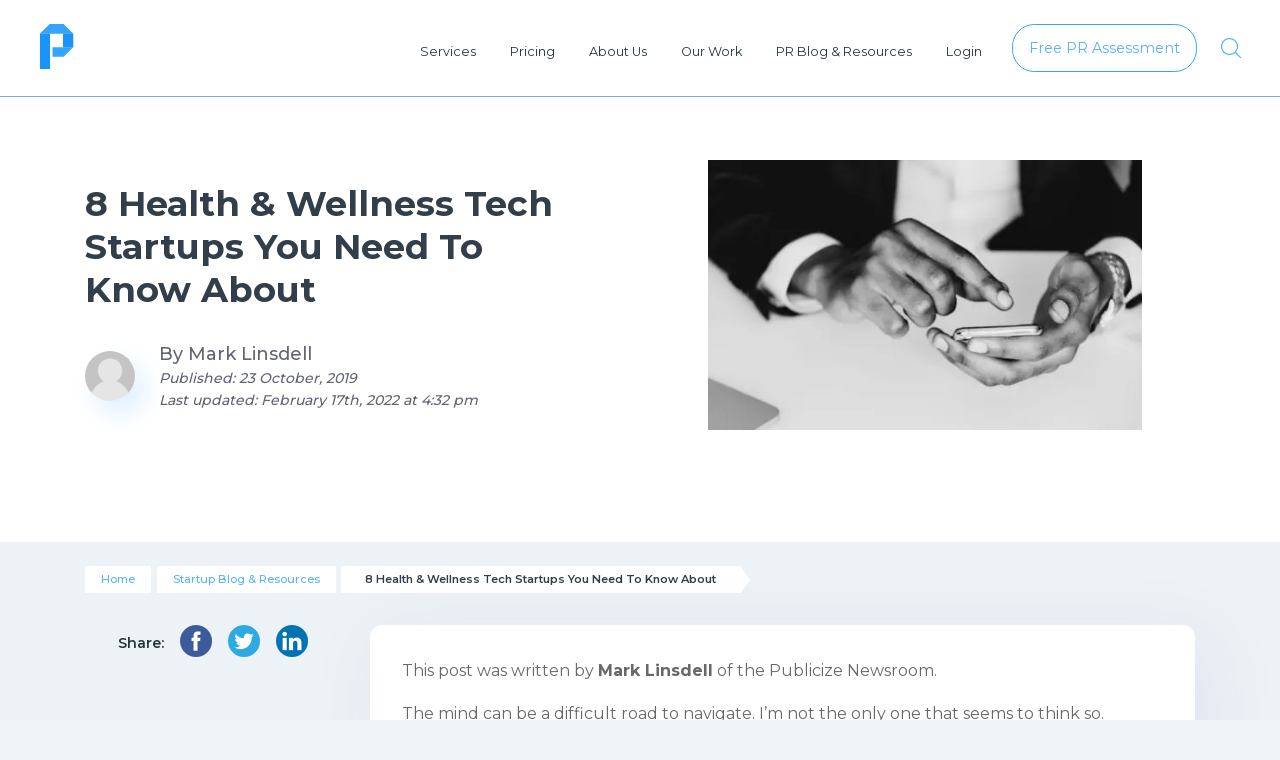

--- FILE ---
content_type: text/html; charset=UTF-8
request_url: https://publicize.co/startup-resources/8-health-wellness-tech-startups-you-need-to-know-about
body_size: 20180
content:
<!doctype html>

    <html class="no-js" lang="en" >


<head>
    <!-- Anti-flicker snippet (recommended)  -->
    <!-- <style>.async-hide { opacity: 0 !important} </style>
    <script>(function(a,s,y,n,c,h,i,d,e){s.className+=' '+y;h.start=1*new Date;
    h.end=i=function(){s.className=s.className.replace(RegExp(' ?'+y),'')};
    (a[n]=a[n]||[]).hide=h;setTimeout(function(){i();h.end=null},c);h.timeout=c;
    })(window,document.documentElement,'async-hide','dataLayer',4000,
    {'GTM-PNM79R':true});</script> -->

    <meta charset="utf-8">
    <meta http-equiv="X-UA-Compatible" content="IE=edge">
    <title>8 Health &amp; Wellness Tech Startups You Need To Know About - Publicize - PR Firm</title><link rel="preload" data-rocket-preload as="style" href="https://fonts.googleapis.com/css?family=Barlow%3A300%2C400%2C500%2C600%2C700%7CMontserrat%3A300%2C400%2C500%2C600%2C700&#038;display=swap" /><link rel="stylesheet" href="https://fonts.googleapis.com/css?family=Barlow%3A300%2C400%2C500%2C600%2C700%7CMontserrat%3A300%2C400%2C500%2C600%2C700&#038;display=swap" media="print" onload="this.media='all'" /><noscript><link rel="stylesheet" href="https://fonts.googleapis.com/css?family=Barlow%3A300%2C400%2C500%2C600%2C700%7CMontserrat%3A300%2C400%2C500%2C600%2C700&#038;display=swap" /></noscript>
    <meta name="viewport" content="width=device-width, initial-scale=1">
    <link type="image/x-icon" href="https://publicize.co/wp-content/themes/publicize/assets/images/favicon.png" rel="icon">
    
    <noscript>
        <link rel="stylesheet" href="https://publicize.co/wp-content/themes/publicize/assets/vendor/bootstrap-4.3.1/bootstrap-grid.min.css">
        
        <link data-minify="1" rel="stylesheet" href="https://publicize.co/wp-content/cache/min/1/wp-content/themes/publicize/assets/css/main.css?ver=1745871392">
        <link data-minify="1" rel="stylesheet" href="https://publicize.co/wp-content/cache/min/1/wp-content/themes/publicize/assets/css/mainv2.css?ver=1745871392">

    </noscript>

    <!-- Google Tag Manager -->
    <script>(function(w,d,s,l,i){w[l]=w[l]||[];w[l].push({'gtm.start':
    new Date().getTime(),event:'gtm.js'});var f=d.getElementsByTagName(s)[0],
    j=d.createElement(s),dl=l!='dataLayer'?'&l='+l:'';j.async=true;j.src=
    'https://www.googletagmanager.com/gtm.js?id='+i+dl;f.parentNode.insertBefore(j,f);
    })(window,document,'script','dataLayer','GTM-PNM79R');</script>
    <!-- End Google Tag Manager -->
    
    <meta name='robots' content='index, follow, max-image-preview:large, max-snippet:-1, max-video-preview:-1' />

	<!-- This site is optimized with the Yoast SEO plugin v26.8 - https://yoast.com/product/yoast-seo-wordpress/ -->
	<meta name="description" content="Tech is opening up access to the masses to much needed health and wellness services. Here we list the top 8 health and wellness startups to watch." />
	<link rel="canonical" href="https://publicize.co/startup-resources/8-health-wellness-tech-startups-you-need-to-know-about" />
	<meta property="og:locale" content="en_US" />
	<meta property="og:type" content="article" />
	<meta property="og:title" content="8 Health &amp; Wellness Tech Startups You Need To Know About - Publicize - PR Firm" />
	<meta property="og:description" content="Tech is opening up access to the masses to much needed health and wellness services. Here we list the top 8 health and wellness startups to watch." />
	<meta property="og:url" content="https://publicize.co/startup-resources/8-health-wellness-tech-startups-you-need-to-know-about" />
	<meta property="og:site_name" content="Publicize - PR Firm" />
	<meta property="article:publisher" content="https://www.facebook.com/publicizepr" />
	<meta property="article:published_time" content="2019-10-23T21:33:46+00:00" />
	<meta property="article:modified_time" content="2022-02-17T21:32:35+00:00" />
	<meta property="og:image" content="https://publicize.co/wp-content/uploads/2019/10/8-Health-Tech-Startups-Banner-Image.jpg" />
	<meta property="og:image:width" content="1920" />
	<meta property="og:image:height" content="1193" />
	<meta property="og:image:type" content="image/jpeg" />
	<meta name="author" content="Mark Linsdell" />
	<meta name="twitter:card" content="summary_large_image" />
	<meta name="twitter:creator" content="@publicizepr" />
	<meta name="twitter:site" content="@publicizepr" />
	<meta name="twitter:label1" content="Written by" />
	<meta name="twitter:data1" content="Mark Linsdell" />
	<meta name="twitter:label2" content="Est. reading time" />
	<meta name="twitter:data2" content="5 minutes" />
	<script type="application/ld+json" class="yoast-schema-graph">{"@context":"https://schema.org","@graph":[{"@type":"Article","@id":"https://publicize.co/startup-resources/8-health-wellness-tech-startups-you-need-to-know-about#article","isPartOf":{"@id":"https://publicize.co/startup-resources/8-health-wellness-tech-startups-you-need-to-know-about"},"author":{"name":"Mark Linsdell","@id":"https://publicize.co/#/schema/person/4b4885ba8c32598c81ebd08507e4c13e"},"headline":"8 Health &#038; Wellness Tech Startups You Need To Know About","datePublished":"2019-10-23T21:33:46+00:00","dateModified":"2022-02-17T21:32:35+00:00","mainEntityOfPage":{"@id":"https://publicize.co/startup-resources/8-health-wellness-tech-startups-you-need-to-know-about"},"wordCount":1126,"commentCount":2,"publisher":{"@id":"https://publicize.co/#organization"},"image":{"@id":"https://publicize.co/startup-resources/8-health-wellness-tech-startups-you-need-to-know-about#primaryimage"},"thumbnailUrl":"https://publicize.co/wp-content/uploads/2019/10/8-Health-Tech-Startups-Banner-Image.jpg","keywords":["Blog Post"],"articleSection":["Startup Blog &amp; Resources"],"inLanguage":"en-US","potentialAction":[{"@type":"CommentAction","name":"Comment","target":["https://publicize.co/startup-resources/8-health-wellness-tech-startups-you-need-to-know-about#respond"]}]},{"@type":"WebPage","@id":"https://publicize.co/startup-resources/8-health-wellness-tech-startups-you-need-to-know-about","url":"https://publicize.co/startup-resources/8-health-wellness-tech-startups-you-need-to-know-about","name":"8 Health & Wellness Tech Startups You Need To Know About - Publicize - PR Firm","isPartOf":{"@id":"https://publicize.co/#website"},"primaryImageOfPage":{"@id":"https://publicize.co/startup-resources/8-health-wellness-tech-startups-you-need-to-know-about#primaryimage"},"image":{"@id":"https://publicize.co/startup-resources/8-health-wellness-tech-startups-you-need-to-know-about#primaryimage"},"thumbnailUrl":"https://publicize.co/wp-content/uploads/2019/10/8-Health-Tech-Startups-Banner-Image.jpg","datePublished":"2019-10-23T21:33:46+00:00","dateModified":"2022-02-17T21:32:35+00:00","description":"Tech is opening up access to the masses to much needed health and wellness services. Here we list the top 8 health and wellness startups to watch.","breadcrumb":{"@id":"https://publicize.co/startup-resources/8-health-wellness-tech-startups-you-need-to-know-about#breadcrumb"},"inLanguage":"en-US","potentialAction":[{"@type":"ReadAction","target":["https://publicize.co/startup-resources/8-health-wellness-tech-startups-you-need-to-know-about"]}]},{"@type":"ImageObject","inLanguage":"en-US","@id":"https://publicize.co/startup-resources/8-health-wellness-tech-startups-you-need-to-know-about#primaryimage","url":"https://publicize.co/wp-content/uploads/2019/10/8-Health-Tech-Startups-Banner-Image.jpg","contentUrl":"https://publicize.co/wp-content/uploads/2019/10/8-Health-Tech-Startups-Banner-Image.jpg","width":1920,"height":1193,"caption":"man on phone"},{"@type":"BreadcrumbList","@id":"https://publicize.co/startup-resources/8-health-wellness-tech-startups-you-need-to-know-about#breadcrumb","itemListElement":[{"@type":"ListItem","position":1,"name":"Home","item":"https://publicize.co/"},{"@type":"ListItem","position":2,"name":"Startup Blog &amp; Resources","item":"https://publicize.co/startup-resources/"},{"@type":"ListItem","position":3,"name":"8 Health &#038; Wellness Tech Startups You Need To Know About"}]},{"@type":"WebSite","@id":"https://publicize.co/#website","url":"https://publicize.co/","name":"Publicize - PR Firm","description":"","publisher":{"@id":"https://publicize.co/#organization"},"potentialAction":[{"@type":"SearchAction","target":{"@type":"EntryPoint","urlTemplate":"https://publicize.co/?s={search_term_string}"},"query-input":{"@type":"PropertyValueSpecification","valueRequired":true,"valueName":"search_term_string"}}],"inLanguage":"en-US"},{"@type":"Organization","@id":"https://publicize.co/#organization","name":"Publicize - Public Relations Firm","url":"https://publicize.co/","logo":{"@type":"ImageObject","inLanguage":"en-US","@id":"https://publicize.co/#/schema/logo/image/","url":"https://publicize.co/wp-content/uploads/2019/10/image-3.png","contentUrl":"https://publicize.co/wp-content/uploads/2019/10/image-3.png","width":100,"height":100,"caption":"Publicize - Public Relations Firm"},"image":{"@id":"https://publicize.co/#/schema/logo/image/"},"sameAs":["https://www.facebook.com/publicizepr","https://x.com/publicizepr","https://www.instagram.com/publicizepr/","https://www.linkedin.com/company/2558042","https://www.youtube.com/channel/UCu8nnYCHcl4fPQ6dGWE6tFA"]},{"@type":"Person","@id":"https://publicize.co/#/schema/person/4b4885ba8c32598c81ebd08507e4c13e","name":"Mark Linsdell","image":{"@type":"ImageObject","inLanguage":"en-US","@id":"https://publicize.co/#/schema/person/image/","url":"https://secure.gravatar.com/avatar/0e31a8edfc7aeafce6816f732a8a36619d2e639f8d848192e2f9a0ff4163af94?s=96&d=wp_user_avatar&r=g","contentUrl":"https://secure.gravatar.com/avatar/0e31a8edfc7aeafce6816f732a8a36619d2e639f8d848192e2f9a0ff4163af94?s=96&d=wp_user_avatar&r=g","caption":"Mark Linsdell"},"url":"https://publicize.co/author/mark"}]}</script>
	<!-- / Yoast SEO plugin. -->


<link rel='dns-prefetch' href='//ajax.googleapis.com' />
<link rel='dns-prefetch' href='//connect.facebook.net' />
<link rel='dns-prefetch' href='//www.gstatic.com' />
<link rel='dns-prefetch' href='//script.hotjar.com' />
<link href='https://fonts.gstatic.com' crossorigin rel='preconnect' />
<link rel="alternate" type="application/rss+xml" title="Publicize - PR Firm &raquo; 8 Health &#038; Wellness Tech Startups You Need To Know About Comments Feed" href="https://publicize.co/startup-resources/8-health-wellness-tech-startups-you-need-to-know-about/feed" />
<link rel="alternate" title="oEmbed (JSON)" type="application/json+oembed" href="https://publicize.co/wp-json/oembed/1.0/embed?url=https%3A%2F%2Fpublicize.co%2Fstartup-resources%2F8-health-wellness-tech-startups-you-need-to-know-about" />
<link rel="alternate" title="oEmbed (XML)" type="text/xml+oembed" href="https://publicize.co/wp-json/oembed/1.0/embed?url=https%3A%2F%2Fpublicize.co%2Fstartup-resources%2F8-health-wellness-tech-startups-you-need-to-know-about&#038;format=xml" />
<style id='wp-img-auto-sizes-contain-inline-css' type='text/css'>
img:is([sizes=auto i],[sizes^="auto," i]){contain-intrinsic-size:3000px 1500px}
/*# sourceURL=wp-img-auto-sizes-contain-inline-css */
</style>
<style id='wp-emoji-styles-inline-css' type='text/css'>

	img.wp-smiley, img.emoji {
		display: inline !important;
		border: none !important;
		box-shadow: none !important;
		height: 1em !important;
		width: 1em !important;
		margin: 0 0.07em !important;
		vertical-align: -0.1em !important;
		background: none !important;
		padding: 0 !important;
	}
/*# sourceURL=wp-emoji-styles-inline-css */
</style>
<style id='wp-block-library-inline-css' type='text/css'>
:root{--wp-block-synced-color:#7a00df;--wp-block-synced-color--rgb:122,0,223;--wp-bound-block-color:var(--wp-block-synced-color);--wp-editor-canvas-background:#ddd;--wp-admin-theme-color:#007cba;--wp-admin-theme-color--rgb:0,124,186;--wp-admin-theme-color-darker-10:#006ba1;--wp-admin-theme-color-darker-10--rgb:0,107,160.5;--wp-admin-theme-color-darker-20:#005a87;--wp-admin-theme-color-darker-20--rgb:0,90,135;--wp-admin-border-width-focus:2px}@media (min-resolution:192dpi){:root{--wp-admin-border-width-focus:1.5px}}.wp-element-button{cursor:pointer}:root .has-very-light-gray-background-color{background-color:#eee}:root .has-very-dark-gray-background-color{background-color:#313131}:root .has-very-light-gray-color{color:#eee}:root .has-very-dark-gray-color{color:#313131}:root .has-vivid-green-cyan-to-vivid-cyan-blue-gradient-background{background:linear-gradient(135deg,#00d084,#0693e3)}:root .has-purple-crush-gradient-background{background:linear-gradient(135deg,#34e2e4,#4721fb 50%,#ab1dfe)}:root .has-hazy-dawn-gradient-background{background:linear-gradient(135deg,#faaca8,#dad0ec)}:root .has-subdued-olive-gradient-background{background:linear-gradient(135deg,#fafae1,#67a671)}:root .has-atomic-cream-gradient-background{background:linear-gradient(135deg,#fdd79a,#004a59)}:root .has-nightshade-gradient-background{background:linear-gradient(135deg,#330968,#31cdcf)}:root .has-midnight-gradient-background{background:linear-gradient(135deg,#020381,#2874fc)}:root{--wp--preset--font-size--normal:16px;--wp--preset--font-size--huge:42px}.has-regular-font-size{font-size:1em}.has-larger-font-size{font-size:2.625em}.has-normal-font-size{font-size:var(--wp--preset--font-size--normal)}.has-huge-font-size{font-size:var(--wp--preset--font-size--huge)}.has-text-align-center{text-align:center}.has-text-align-left{text-align:left}.has-text-align-right{text-align:right}.has-fit-text{white-space:nowrap!important}#end-resizable-editor-section{display:none}.aligncenter{clear:both}.items-justified-left{justify-content:flex-start}.items-justified-center{justify-content:center}.items-justified-right{justify-content:flex-end}.items-justified-space-between{justify-content:space-between}.screen-reader-text{border:0;clip-path:inset(50%);height:1px;margin:-1px;overflow:hidden;padding:0;position:absolute;width:1px;word-wrap:normal!important}.screen-reader-text:focus{background-color:#ddd;clip-path:none;color:#444;display:block;font-size:1em;height:auto;left:5px;line-height:normal;padding:15px 23px 14px;text-decoration:none;top:5px;width:auto;z-index:100000}html :where(.has-border-color){border-style:solid}html :where([style*=border-top-color]){border-top-style:solid}html :where([style*=border-right-color]){border-right-style:solid}html :where([style*=border-bottom-color]){border-bottom-style:solid}html :where([style*=border-left-color]){border-left-style:solid}html :where([style*=border-width]){border-style:solid}html :where([style*=border-top-width]){border-top-style:solid}html :where([style*=border-right-width]){border-right-style:solid}html :where([style*=border-bottom-width]){border-bottom-style:solid}html :where([style*=border-left-width]){border-left-style:solid}html :where(img[class*=wp-image-]){height:auto;max-width:100%}:where(figure){margin:0 0 1em}html :where(.is-position-sticky){--wp-admin--admin-bar--position-offset:var(--wp-admin--admin-bar--height,0px)}@media screen and (max-width:600px){html :where(.is-position-sticky){--wp-admin--admin-bar--position-offset:0px}}

/*# sourceURL=wp-block-library-inline-css */
</style><style id='wp-block-heading-inline-css' type='text/css'>
h1:where(.wp-block-heading).has-background,h2:where(.wp-block-heading).has-background,h3:where(.wp-block-heading).has-background,h4:where(.wp-block-heading).has-background,h5:where(.wp-block-heading).has-background,h6:where(.wp-block-heading).has-background{padding:1.25em 2.375em}h1.has-text-align-left[style*=writing-mode]:where([style*=vertical-lr]),h1.has-text-align-right[style*=writing-mode]:where([style*=vertical-rl]),h2.has-text-align-left[style*=writing-mode]:where([style*=vertical-lr]),h2.has-text-align-right[style*=writing-mode]:where([style*=vertical-rl]),h3.has-text-align-left[style*=writing-mode]:where([style*=vertical-lr]),h3.has-text-align-right[style*=writing-mode]:where([style*=vertical-rl]),h4.has-text-align-left[style*=writing-mode]:where([style*=vertical-lr]),h4.has-text-align-right[style*=writing-mode]:where([style*=vertical-rl]),h5.has-text-align-left[style*=writing-mode]:where([style*=vertical-lr]),h5.has-text-align-right[style*=writing-mode]:where([style*=vertical-rl]),h6.has-text-align-left[style*=writing-mode]:where([style*=vertical-lr]),h6.has-text-align-right[style*=writing-mode]:where([style*=vertical-rl]){rotate:180deg}
/*# sourceURL=https://publicize.co/wp-includes/blocks/heading/style.min.css */
</style>
<style id='wp-block-paragraph-inline-css' type='text/css'>
.is-small-text{font-size:.875em}.is-regular-text{font-size:1em}.is-large-text{font-size:2.25em}.is-larger-text{font-size:3em}.has-drop-cap:not(:focus):first-letter{float:left;font-size:8.4em;font-style:normal;font-weight:100;line-height:.68;margin:.05em .1em 0 0;text-transform:uppercase}body.rtl .has-drop-cap:not(:focus):first-letter{float:none;margin-left:.1em}p.has-drop-cap.has-background{overflow:hidden}:root :where(p.has-background){padding:1.25em 2.375em}:where(p.has-text-color:not(.has-link-color)) a{color:inherit}p.has-text-align-left[style*="writing-mode:vertical-lr"],p.has-text-align-right[style*="writing-mode:vertical-rl"]{rotate:180deg}
/*# sourceURL=https://publicize.co/wp-includes/blocks/paragraph/style.min.css */
</style>
<style id='wp-block-separator-inline-css' type='text/css'>
@charset "UTF-8";.wp-block-separator{border:none;border-top:2px solid}:root :where(.wp-block-separator.is-style-dots){height:auto;line-height:1;text-align:center}:root :where(.wp-block-separator.is-style-dots):before{color:currentColor;content:"···";font-family:serif;font-size:1.5em;letter-spacing:2em;padding-left:2em}.wp-block-separator.is-style-dots{background:none!important;border:none!important}
/*# sourceURL=https://publicize.co/wp-includes/blocks/separator/style.min.css */
</style>
<style id='global-styles-inline-css' type='text/css'>
:root{--wp--preset--aspect-ratio--square: 1;--wp--preset--aspect-ratio--4-3: 4/3;--wp--preset--aspect-ratio--3-4: 3/4;--wp--preset--aspect-ratio--3-2: 3/2;--wp--preset--aspect-ratio--2-3: 2/3;--wp--preset--aspect-ratio--16-9: 16/9;--wp--preset--aspect-ratio--9-16: 9/16;--wp--preset--color--black: #000000;--wp--preset--color--cyan-bluish-gray: #abb8c3;--wp--preset--color--white: #ffffff;--wp--preset--color--pale-pink: #f78da7;--wp--preset--color--vivid-red: #cf2e2e;--wp--preset--color--luminous-vivid-orange: #ff6900;--wp--preset--color--luminous-vivid-amber: #fcb900;--wp--preset--color--light-green-cyan: #7bdcb5;--wp--preset--color--vivid-green-cyan: #00d084;--wp--preset--color--pale-cyan-blue: #8ed1fc;--wp--preset--color--vivid-cyan-blue: #0693e3;--wp--preset--color--vivid-purple: #9b51e0;--wp--preset--gradient--vivid-cyan-blue-to-vivid-purple: linear-gradient(135deg,rgb(6,147,227) 0%,rgb(155,81,224) 100%);--wp--preset--gradient--light-green-cyan-to-vivid-green-cyan: linear-gradient(135deg,rgb(122,220,180) 0%,rgb(0,208,130) 100%);--wp--preset--gradient--luminous-vivid-amber-to-luminous-vivid-orange: linear-gradient(135deg,rgb(252,185,0) 0%,rgb(255,105,0) 100%);--wp--preset--gradient--luminous-vivid-orange-to-vivid-red: linear-gradient(135deg,rgb(255,105,0) 0%,rgb(207,46,46) 100%);--wp--preset--gradient--very-light-gray-to-cyan-bluish-gray: linear-gradient(135deg,rgb(238,238,238) 0%,rgb(169,184,195) 100%);--wp--preset--gradient--cool-to-warm-spectrum: linear-gradient(135deg,rgb(74,234,220) 0%,rgb(151,120,209) 20%,rgb(207,42,186) 40%,rgb(238,44,130) 60%,rgb(251,105,98) 80%,rgb(254,248,76) 100%);--wp--preset--gradient--blush-light-purple: linear-gradient(135deg,rgb(255,206,236) 0%,rgb(152,150,240) 100%);--wp--preset--gradient--blush-bordeaux: linear-gradient(135deg,rgb(254,205,165) 0%,rgb(254,45,45) 50%,rgb(107,0,62) 100%);--wp--preset--gradient--luminous-dusk: linear-gradient(135deg,rgb(255,203,112) 0%,rgb(199,81,192) 50%,rgb(65,88,208) 100%);--wp--preset--gradient--pale-ocean: linear-gradient(135deg,rgb(255,245,203) 0%,rgb(182,227,212) 50%,rgb(51,167,181) 100%);--wp--preset--gradient--electric-grass: linear-gradient(135deg,rgb(202,248,128) 0%,rgb(113,206,126) 100%);--wp--preset--gradient--midnight: linear-gradient(135deg,rgb(2,3,129) 0%,rgb(40,116,252) 100%);--wp--preset--font-size--small: 13px;--wp--preset--font-size--medium: 20px;--wp--preset--font-size--large: 36px;--wp--preset--font-size--x-large: 42px;--wp--preset--spacing--20: 0.44rem;--wp--preset--spacing--30: 0.67rem;--wp--preset--spacing--40: 1rem;--wp--preset--spacing--50: 1.5rem;--wp--preset--spacing--60: 2.25rem;--wp--preset--spacing--70: 3.38rem;--wp--preset--spacing--80: 5.06rem;--wp--preset--shadow--natural: 6px 6px 9px rgba(0, 0, 0, 0.2);--wp--preset--shadow--deep: 12px 12px 50px rgba(0, 0, 0, 0.4);--wp--preset--shadow--sharp: 6px 6px 0px rgba(0, 0, 0, 0.2);--wp--preset--shadow--outlined: 6px 6px 0px -3px rgb(255, 255, 255), 6px 6px rgb(0, 0, 0);--wp--preset--shadow--crisp: 6px 6px 0px rgb(0, 0, 0);}:where(.is-layout-flex){gap: 0.5em;}:where(.is-layout-grid){gap: 0.5em;}body .is-layout-flex{display: flex;}.is-layout-flex{flex-wrap: wrap;align-items: center;}.is-layout-flex > :is(*, div){margin: 0;}body .is-layout-grid{display: grid;}.is-layout-grid > :is(*, div){margin: 0;}:where(.wp-block-columns.is-layout-flex){gap: 2em;}:where(.wp-block-columns.is-layout-grid){gap: 2em;}:where(.wp-block-post-template.is-layout-flex){gap: 1.25em;}:where(.wp-block-post-template.is-layout-grid){gap: 1.25em;}.has-black-color{color: var(--wp--preset--color--black) !important;}.has-cyan-bluish-gray-color{color: var(--wp--preset--color--cyan-bluish-gray) !important;}.has-white-color{color: var(--wp--preset--color--white) !important;}.has-pale-pink-color{color: var(--wp--preset--color--pale-pink) !important;}.has-vivid-red-color{color: var(--wp--preset--color--vivid-red) !important;}.has-luminous-vivid-orange-color{color: var(--wp--preset--color--luminous-vivid-orange) !important;}.has-luminous-vivid-amber-color{color: var(--wp--preset--color--luminous-vivid-amber) !important;}.has-light-green-cyan-color{color: var(--wp--preset--color--light-green-cyan) !important;}.has-vivid-green-cyan-color{color: var(--wp--preset--color--vivid-green-cyan) !important;}.has-pale-cyan-blue-color{color: var(--wp--preset--color--pale-cyan-blue) !important;}.has-vivid-cyan-blue-color{color: var(--wp--preset--color--vivid-cyan-blue) !important;}.has-vivid-purple-color{color: var(--wp--preset--color--vivid-purple) !important;}.has-black-background-color{background-color: var(--wp--preset--color--black) !important;}.has-cyan-bluish-gray-background-color{background-color: var(--wp--preset--color--cyan-bluish-gray) !important;}.has-white-background-color{background-color: var(--wp--preset--color--white) !important;}.has-pale-pink-background-color{background-color: var(--wp--preset--color--pale-pink) !important;}.has-vivid-red-background-color{background-color: var(--wp--preset--color--vivid-red) !important;}.has-luminous-vivid-orange-background-color{background-color: var(--wp--preset--color--luminous-vivid-orange) !important;}.has-luminous-vivid-amber-background-color{background-color: var(--wp--preset--color--luminous-vivid-amber) !important;}.has-light-green-cyan-background-color{background-color: var(--wp--preset--color--light-green-cyan) !important;}.has-vivid-green-cyan-background-color{background-color: var(--wp--preset--color--vivid-green-cyan) !important;}.has-pale-cyan-blue-background-color{background-color: var(--wp--preset--color--pale-cyan-blue) !important;}.has-vivid-cyan-blue-background-color{background-color: var(--wp--preset--color--vivid-cyan-blue) !important;}.has-vivid-purple-background-color{background-color: var(--wp--preset--color--vivid-purple) !important;}.has-black-border-color{border-color: var(--wp--preset--color--black) !important;}.has-cyan-bluish-gray-border-color{border-color: var(--wp--preset--color--cyan-bluish-gray) !important;}.has-white-border-color{border-color: var(--wp--preset--color--white) !important;}.has-pale-pink-border-color{border-color: var(--wp--preset--color--pale-pink) !important;}.has-vivid-red-border-color{border-color: var(--wp--preset--color--vivid-red) !important;}.has-luminous-vivid-orange-border-color{border-color: var(--wp--preset--color--luminous-vivid-orange) !important;}.has-luminous-vivid-amber-border-color{border-color: var(--wp--preset--color--luminous-vivid-amber) !important;}.has-light-green-cyan-border-color{border-color: var(--wp--preset--color--light-green-cyan) !important;}.has-vivid-green-cyan-border-color{border-color: var(--wp--preset--color--vivid-green-cyan) !important;}.has-pale-cyan-blue-border-color{border-color: var(--wp--preset--color--pale-cyan-blue) !important;}.has-vivid-cyan-blue-border-color{border-color: var(--wp--preset--color--vivid-cyan-blue) !important;}.has-vivid-purple-border-color{border-color: var(--wp--preset--color--vivid-purple) !important;}.has-vivid-cyan-blue-to-vivid-purple-gradient-background{background: var(--wp--preset--gradient--vivid-cyan-blue-to-vivid-purple) !important;}.has-light-green-cyan-to-vivid-green-cyan-gradient-background{background: var(--wp--preset--gradient--light-green-cyan-to-vivid-green-cyan) !important;}.has-luminous-vivid-amber-to-luminous-vivid-orange-gradient-background{background: var(--wp--preset--gradient--luminous-vivid-amber-to-luminous-vivid-orange) !important;}.has-luminous-vivid-orange-to-vivid-red-gradient-background{background: var(--wp--preset--gradient--luminous-vivid-orange-to-vivid-red) !important;}.has-very-light-gray-to-cyan-bluish-gray-gradient-background{background: var(--wp--preset--gradient--very-light-gray-to-cyan-bluish-gray) !important;}.has-cool-to-warm-spectrum-gradient-background{background: var(--wp--preset--gradient--cool-to-warm-spectrum) !important;}.has-blush-light-purple-gradient-background{background: var(--wp--preset--gradient--blush-light-purple) !important;}.has-blush-bordeaux-gradient-background{background: var(--wp--preset--gradient--blush-bordeaux) !important;}.has-luminous-dusk-gradient-background{background: var(--wp--preset--gradient--luminous-dusk) !important;}.has-pale-ocean-gradient-background{background: var(--wp--preset--gradient--pale-ocean) !important;}.has-electric-grass-gradient-background{background: var(--wp--preset--gradient--electric-grass) !important;}.has-midnight-gradient-background{background: var(--wp--preset--gradient--midnight) !important;}.has-small-font-size{font-size: var(--wp--preset--font-size--small) !important;}.has-medium-font-size{font-size: var(--wp--preset--font-size--medium) !important;}.has-large-font-size{font-size: var(--wp--preset--font-size--large) !important;}.has-x-large-font-size{font-size: var(--wp--preset--font-size--x-large) !important;}
/*# sourceURL=global-styles-inline-css */
</style>

<style id='classic-theme-styles-inline-css' type='text/css'>
/*! This file is auto-generated */
.wp-block-button__link{color:#fff;background-color:#32373c;border-radius:9999px;box-shadow:none;text-decoration:none;padding:calc(.667em + 2px) calc(1.333em + 2px);font-size:1.125em}.wp-block-file__button{background:#32373c;color:#fff;text-decoration:none}
/*# sourceURL=/wp-includes/css/classic-themes.min.css */
</style>
<style id='rocket-lazyload-inline-css' type='text/css'>
.rll-youtube-player{position:relative;padding-bottom:56.23%;height:0;overflow:hidden;max-width:100%;}.rll-youtube-player:focus-within{outline: 2px solid currentColor;outline-offset: 5px;}.rll-youtube-player iframe{position:absolute;top:0;left:0;width:100%;height:100%;z-index:100;background:0 0}.rll-youtube-player img{bottom:0;display:block;left:0;margin:auto;max-width:100%;width:100%;position:absolute;right:0;top:0;border:none;height:auto;-webkit-transition:.4s all;-moz-transition:.4s all;transition:.4s all}.rll-youtube-player img:hover{-webkit-filter:brightness(75%)}.rll-youtube-player .play{height:100%;width:100%;left:0;top:0;position:absolute;background:url(https://publicize.co/wp-content/plugins/wp-rocket/assets/img/youtube.png) no-repeat center;background-color: transparent !important;cursor:pointer;border:none;}
/*# sourceURL=rocket-lazyload-inline-css */
</style>
<link rel="https://api.w.org/" href="https://publicize.co/wp-json/" /><link rel="alternate" title="JSON" type="application/json" href="https://publicize.co/wp-json/wp/v2/posts/43050" /><link rel="EditURI" type="application/rsd+xml" title="RSD" href="https://publicize.co/xmlrpc.php?rsd" />
<meta name="generator" content="WordPress 6.9" />
<link rel='shortlink' href='https://publicize.co/?p=43050' />
<script type="text/javascript">//<![CDATA[
  function external_links_in_new_windows_loop() {
    if (!document.links) {
      document.links = document.getElementsByTagName('a');
    }
    var change_link = false;
    var force = '';
    var ignore = '';

    for (var t=0; t<document.links.length; t++) {
      var all_links = document.links[t];
      change_link = false;
      
      if(document.links[t].hasAttribute('onClick') == false) {
        // forced if the address starts with http (or also https), but does not link to the current domain
        if(all_links.href.search(/^http/) != -1 && all_links.href.search('publicize.co') == -1 && all_links.href.search(/^#/) == -1) {
          // console.log('Changed ' + all_links.href);
          change_link = true;
        }
          
        if(force != '' && all_links.href.search(force) != -1) {
          // forced
          // console.log('force ' + all_links.href);
          change_link = true;
        }
        
        if(ignore != '' && all_links.href.search(ignore) != -1) {
          // console.log('ignore ' + all_links.href);
          // ignored
          change_link = false;
        }

        if(change_link == true) {
          // console.log('Changed ' + all_links.href);
          document.links[t].setAttribute('onClick', 'javascript:window.open(\'' + all_links.href.replace(/'/g, '') + '\', \'_blank\', \'noopener\'); return false;');
          document.links[t].removeAttribute('target');
        }
      }
    }
  }
  
  // Load
  function external_links_in_new_windows_load(func)
  {  
    var oldonload = window.onload;
    if (typeof window.onload != 'function'){
      window.onload = func;
    } else {
      window.onload = function(){
        oldonload();
        func();
      }
    }
  }

  external_links_in_new_windows_load(external_links_in_new_windows_loop);
  //]]></script>

		<style type="text/css">.pp-podcast {opacity: 0;}</style>
		<noscript><style id="rocket-lazyload-nojs-css">.rll-youtube-player, [data-lazy-src]{display:none !important;}</style></noscript><style id="rocket-lazyrender-inline-css">[data-wpr-lazyrender] {content-visibility: auto;}</style></head>
    <body data-rsssl=1>
    <!-- Google Tag Manager (noscript) -->
    <noscript><iframe src="https://www.googletagmanager.com/ns.html?id=GTM-PNM79R"
    height="0" width="0" style="display:none;visibility:hidden"></iframe></noscript>
    <!-- End Google Tag Manager (noscript) -->
    

<header  class="TheHeader TheHeaderResponsive headerv2" id="headerstick" style="box-shadow:;">
	
	
			<div class="TheHeader-bg"
			style="background: rgb(120,92,180); /* Old browsers */
				background: -moz-linear-gradient(45deg, rgba(120,92,180,1) 1%, rgba(89,173,251,1) 100%); /* FF3.6-15 */
				background: -webkit-linear-gradient(45deg, rgba(120,92,180,1) 1%,rgba(89,173,251,1) 100%); /* Chrome10-25,Safari5.1-6 */
				background: linear-gradient(45deg, rgba(120,92,180,1) 1%,rgba(89,173,251,1) 100%); /* W3C, IE10+, FF16+, Chrome26+, Opera12+, Safari7+ */">
		</div>	
	
	<div  class="container-fluid">
		<div  class="row">
			<div class="col-2">
				<div class="TheHeader-logo">
					<a href="https://publicize.co">
													<img class="logov2-1" src="https://publicize.co/wp-content/themes/publicize/assets/images/publicize-logo-blue.svg" alt="Publicize">
							<img class="logov2-2" src="data:image/svg+xml,%3Csvg%20xmlns='http://www.w3.org/2000/svg'%20viewBox='0%200%200%200'%3E%3C/svg%3E" alt="Publicize" data-lazy-src="https://publicize.co/wp-content/themes/publicize/assets/images/publicize-logo.svg"><noscript><img class="logov2-2" src="https://publicize.co/wp-content/themes/publicize/assets/images/publicize-logo.svg" alt="Publicize"></noscript>
											</a>
				</div>
			</div>
												<div class="col-10 text-right justify-content-end">
				<div class="toggleResponsiveMenu js-toggleResponsiveMenu">
					<span></span>
					<span></span>
					<span></span>
					<div class="toggleResponsiveMenu-closeR">
						<img src="data:image/svg+xml,%3Csvg%20xmlns='http://www.w3.org/2000/svg'%20viewBox='0%200%200%200'%3E%3C/svg%3E" alt="" style="width: 1rem;" data-lazy-src="https://publicize.co/wp-content/themes/publicize/assets/images/angle-up-icon.svg"><noscript><img src="https://publicize.co/wp-content/themes/publicize/assets/images/angle-up-icon.svg" alt="" style="width: 1rem;" loading="lazy"></noscript>
					</div>
				</div>
				<nav class="TheHeader-nav">
											<div class="navBgMobile" 
							style="background: rgb(120,92,180); /* Old browsers */
									background: -moz-linear-gradient(45deg, rgba(120,92,180,1) 1%, rgba(89,173,251,1) 100%); /* FF3.6-15 */
									background: -webkit-linear-gradient(45deg, rgba(120,92,180,1) 1%,rgba(89,173,251,1) 100%); /* Chrome10-25,Safari5.1-6 */
									background: linear-gradient(45deg, rgba(120,92,180,1) 1%,rgba(89,173,251,1) 100%); /* W3C, IE10+, FF16+, Chrome26+, Opera12+, Safari7+ */">
						</div>
					
					<div class="navNoFlex d-flex align-items-center justify-content-end removeH">
						<div>
							<ul>
																<li >
									<div class="formob">
										<a href="https://publicize.co/services/" target="">
											Services										</a>
																			</div>
																	</li>
																<li >
									<div class="formob">
										<a href="https://publicize.co/pricing" target="">
											Pricing										</a>
																			</div>
																	</li>
																<li class="hasSubmenu">
									<div class="formob">
										<a href="https://publicize.co/about" target="">
											About Us										</a>
																					<div class="toggle-resp js-toggle-resp">
												<span>+</span>
												<span>-</span>
											</div>
																			</div>
																		<div class="theSubMenu">
										<ul>
																						<li>
												<a href="https://publicize.co/faq" target="">Publicize FAQs</a>
											</li>
																						<li>
												<a href="https://publicize.co/contact" target="">Contact Us</a>
											</li>
																						<li>
												<a href="https://publicize.co/careers" target="">Careers</a>
											</li>
																					</ul>
									</div>
																	</li>
																<li class="hasSubmenu">
									<div class="formob">
										<a href="https://publicize.co/our-work" target="">
											Our Work										</a>
																					<div class="toggle-resp js-toggle-resp">
												<span>+</span>
												<span>-</span>
											</div>
																			</div>
																		<div class="theSubMenu">
										<ul>
																						<li>
												<a href="https://publicize.co/case-studies/" target="">Case Studies</a>
											</li>
																						<li>
												<a href="https://publicize.co/industries/" target="">Industries</a>
											</li>
																						<li>
												<a href="https://publicize.co/business-goals/" target="">Business Goals</a>
											</li>
																						<li>
												<a href="https://publicize.co/p-and-co" target="">P&Co</a>
											</li>
																						<li>
												<a href="https://connect.publicize.co/" target="">Connect</a>
											</li>
																						<li>
												<a href="https://publicize.co/mentor-series" target="">Mentor Series</a>
											</li>
																					</ul>
									</div>
																	</li>
																<li class="hasSubmenu">
									<div class="formob">
										<a href="https://publicize.co/pr-resources/" target="">
											PR Blog &amp; Resources										</a>
																					<div class="toggle-resp js-toggle-resp">
												<span>+</span>
												<span>-</span>
											</div>
																			</div>
																		<div class="theSubMenu">
										<ul>
																						<li>
												<a href="https://publicize.co/digital-marketing/" target="">Digital Marketing Blog &amp; Resources</a>
											</li>
																						<li>
												<a href="https://publicize.co/startup-resources/" target="">Startup Blog &amp; Resources</a>
											</li>
																					</ul>
									</div>
																	</li>
																<li>
									<div class="formob">
										<a href="https://dashboard.publicize.co/login/" target="_blank" rel="noreferrer">
											Login
										</a>
									</div>
								</li>
							</ul>
						</div>
						<div>
														<a class="btn-bg btn-bg-white py-3 px-3" href="https://publicize.co/contact-us/">
								<span>Free PR Assessment</span>
							</a>
						</div>
						<div>
							<button class="SearchButton js-SearchButton SearchButton_blue"></ 'SearchButton_blue' category '</button>
						</div>
					</div>
				</nav>
			</div>
					</div>
	</div>
</header>
<div  id="waypointHeader"></div>
<div  class="mobilespace"></div>

<div  class="headerbv2hr"></div>

<div  class="modalSearch">
	<button class="modalSearch-close js-closemodalsearch"></button>
	<div  class="modalSearch-bg"></div>
	<div  class="modalSearch-wrap">
		<div  class="dt">
			<div class="dtc">
				<div class="modalSearch-inner">
					<form action="https://publicize.co" method="GET">
						<input type="text" name="s" id="search" placeholder="Search..." value="">
						<button class="SearchButton"></button>
					</form>
				</div>
			</div>
		</div>
	</div>
</div>
    

    <!-- content -->
    <div  class="h-100 bg-white overflowmobile">
        <div  class="custom-page custom-page_first-section position-relative">
            <div  class="container position-relative" style="z-index: 10;">
                <div class="row align-items-center">

                    <div class="col-12 col-sm-6 position-relative">
                        <div class="TheContainer-section-title">
                            
                            <h1 style="font-size: 2.2rem;"> 8 Health &#038; Wellness Tech Startups You Need To Know About </h1>
                        </div>

                        
                                                    <div class="TheContainer-author singleAuthorAvatar">
                                <div class="avatar">
    <a href="https://publicize.co/author/mark">
                    <img src="https://publicize.co/wp-content/themes/publicize/assets/images/default-avatar.jpg" alt="">
            </a>
</div>
<h4>
    By <a href="https://publicize.co/author/mark">Mark Linsdell</a>
    <span>Published: 23 October, 2019</span>
    <span>
        Last updated: February 17th, 2022 at 4:32 pm    </span>
</h4>                            </div>
                        
                                            </div>

                    <div class="col-12 mt-4 col-sm-6 mt-sm-0">
                        <div class="TheContainer-postImage">
                            <picture class="attachment-540x270 size-540x270 wp-post-image" decoding="async">
<source type="image/webp" srcset="https://publicize.co/wp-content/uploads/2019/10/8-Health-Tech-Startups-Banner-Image.jpg.webp 1920w, https://publicize.co/wp-content/uploads/2019/10/8-Health-Tech-Startups-Banner-Image-300x186.jpg.webp 300w, https://publicize.co/wp-content/uploads/2019/10/8-Health-Tech-Startups-Banner-Image-768x477.jpg.webp 768w, https://publicize.co/wp-content/uploads/2019/10/8-Health-Tech-Startups-Banner-Image-1024x636.jpg.webp 1024w, https://publicize.co/wp-content/uploads/2019/10/8-Health-Tech-Startups-Banner-Image-177x110.jpg.webp 177w, https://publicize.co/wp-content/uploads/2019/10/8-Health-Tech-Startups-Banner-Image-193x120.jpg.webp 193w, https://publicize.co/wp-content/uploads/2019/10/8-Health-Tech-Startups-Banner-Image-72x45.jpg.webp 72w, https://publicize.co/wp-content/uploads/2019/10/8-Health-Tech-Startups-Banner-Image-80x50.jpg.webp 80w, https://publicize.co/wp-content/uploads/2019/10/8-Health-Tech-Startups-Banner-Image-210x130.jpg.webp 210w, https://publicize.co/wp-content/uploads/2019/10/8-Health-Tech-Startups-Banner-Image-547x340.jpg.webp 547w, https://publicize.co/wp-content/uploads/2019/10/8-Health-Tech-Startups-Banner-Image-266x165.jpg.webp 266w, https://publicize.co/wp-content/uploads/2019/10/8-Health-Tech-Startups-Banner-Image-502x312.jpg.webp 502w, https://publicize.co/wp-content/uploads/2019/10/8-Health-Tech-Startups-Banner-Image-209x130.jpg.webp 209w" sizes="(max-width: 435px) 100vw, 435px"/>
<img width="435" height="270" src="https://publicize.co/wp-content/uploads/2019/10/8-Health-Tech-Startups-Banner-Image.jpg" alt="man on phone" decoding="async" srcset="https://publicize.co/wp-content/uploads/2019/10/8-Health-Tech-Startups-Banner-Image.jpg 1920w, https://publicize.co/wp-content/uploads/2019/10/8-Health-Tech-Startups-Banner-Image-300x186.jpg 300w, https://publicize.co/wp-content/uploads/2019/10/8-Health-Tech-Startups-Banner-Image-768x477.jpg 768w, https://publicize.co/wp-content/uploads/2019/10/8-Health-Tech-Startups-Banner-Image-1024x636.jpg 1024w, https://publicize.co/wp-content/uploads/2019/10/8-Health-Tech-Startups-Banner-Image-177x110.jpg 177w, https://publicize.co/wp-content/uploads/2019/10/8-Health-Tech-Startups-Banner-Image-193x120.jpg 193w, https://publicize.co/wp-content/uploads/2019/10/8-Health-Tech-Startups-Banner-Image-72x45.jpg 72w, https://publicize.co/wp-content/uploads/2019/10/8-Health-Tech-Startups-Banner-Image-80x50.jpg 80w, https://publicize.co/wp-content/uploads/2019/10/8-Health-Tech-Startups-Banner-Image-210x130.jpg 210w, https://publicize.co/wp-content/uploads/2019/10/8-Health-Tech-Startups-Banner-Image-547x340.jpg 547w, https://publicize.co/wp-content/uploads/2019/10/8-Health-Tech-Startups-Banner-Image-266x165.jpg 266w, https://publicize.co/wp-content/uploads/2019/10/8-Health-Tech-Startups-Banner-Image-502x312.jpg 502w, https://publicize.co/wp-content/uploads/2019/10/8-Health-Tech-Startups-Banner-Image-209x130.jpg 209w" sizes="(max-width: 435px) 100vw, 435px"/>
</picture>
                        </div>
                    </div>

                </div>
            </div>
        </div>
    </div>

    <section  class="pb-5 position-relative" style="background-color: #EDF2F6;">
        <div  class="container position-relative" style="z-index: 20;">
            <div  class="row">
                <div class="col-12 py-4">
                    <div class="breadcrumbs">
    <div id="breadcrumbs"><span><span><a href="https://publicize.co/">Home</a></span>  <span><a href="https://publicize.co/startup-resources/">Startup Blog &amp; Resources</a></span>  <span class="breadcrumb_last" aria-current="page">8 Health &#038; Wellness Tech Startups You Need To Know About</span></span></div></div>                </div>

                <div class="col-12">
                    <div  class="row">
                        <div class="col-12 col-md-4 col-lg-3 tableAndSocial">
                            <div class="tableAndSocial">
                                 <!-- end if table of contets -->
                                
                                <div class="d-none d-md-block">
                                    <div class="t-center d-flex align-items-center justify-content-center">
                                        <span class="mx-2" style="color: #25373F; font-size: 14px; font-weight: 600;">Share:</span>
        
                                        <a class="mx-2" href="#" onclick="window.open('https://www.facebook.com/sharer/sharer.php?u=https://publicize.co/startup-resources/8-health-wellness-tech-startups-you-need-to-know-about','popup','width=600,height=600'); return false;">
                                            <img src="https://publicize.co/wp-content/themes/publicize/assets/images/fixed-share-facebook.png" alt="" width="32" height="32" >
                                        </a>
                                            
                                        <a class="mx-2 twitter-share-button" href="#" onclick="window.open('https://twitter.com/share?url=https://publicize.co/startup-resources/8-health-wellness-tech-startups-you-need-to-know-about','popup','width=600,height=600'); return false;">
                                            <img src="https://publicize.co/wp-content/themes/publicize/assets/images/fixed-share-twitter.png" alt="" width="32" height="32" >
                                        </a>
                    
                                        <a class="mx-2" href="#" onclick="window.open('https://www.linkedin.com/sharing/share-offsite/?url=https://publicize.co/startup-resources/8-health-wellness-tech-startups-you-need-to-know-about','popup','width=600,height=600'); return false;">
                                            <img src="https://publicize.co/wp-content/themes/publicize/assets/images/fixed-share-linkedin.png" alt="" width="32" height="32" >
                                        </a>
                                    </div>
                                </div>
                            </div>
                        </div>

                        <div class="col-12 d-block d-md-none mb-4">
                            <div class="t-center d-flex align-items-center justify-content-center">
                                <span class="mx-2" style="color: #25373F; font-size: 14px; font-weight: 600;">Share:</span>

                                <a class="mx-2" href="#" onclick="window.open('https://www.facebook.com/sharer/sharer.php?u=https://publicize.co/startup-resources/8-health-wellness-tech-startups-you-need-to-know-about','popup','width=600,height=600'); return false;">
                                    <img src="https://publicize.co/wp-content/themes/publicize/assets/images/fixed-share-facebook.png" alt="" width="32" height="32" >
                                </a>
                                    
                                <a class="mx-2 twitter-share-button" href="#" onclick="window.open('https://twitter.com/share?url=https://publicize.co/startup-resources/8-health-wellness-tech-startups-you-need-to-know-about','popup','width=600,height=600'); return false;">
                                    <img src="https://publicize.co/wp-content/themes/publicize/assets/images/fixed-share-twitter.png" alt="" width="32" height="32" >
                                </a>
            
                                <a class="mx-2" href="#" onclick="window.open('https://www.linkedin.com/sharing/share-offsite/?url=https://publicize.co/startup-resources/8-health-wellness-tech-startups-you-need-to-know-about','popup','width=600,height=600'); return false;">
                                    <img src="https://publicize.co/wp-content/themes/publicize/assets/images/fixed-share-linkedin.png" alt="" width="32" height="32" >
                                </a>
                            </div>
                        </div>

                        <!-- artcile -->
                        <div class="col-12 col-md-8 col-lg-9">
                            <article class="TheContainer-GeneralBox entry">
                                
<p>This post was written by&nbsp;<strong>Mark Linsdell</strong>&nbsp;of the Publicize Newsroom.</p>



<p>The mind can be a difficult road to navigate. I’m not the only one that seems to think so.&nbsp;</p>



<p>Anxiety disorders are the most common mental illness in the U.S,&nbsp;<a href="https://adaa.org/about-adaa/press-room/facts-statistics">affecting 18% of the adult population</a>&nbsp;every day. Despite the rise in mental health problems, particularly in young people, only&nbsp;<a href="https://adaa.org/about-adaa/press-room/facts-statistics">37% seek treatment</a>. This is presumably due to a perceived stigma in society.&nbsp;</p>



<p>October 10th is&nbsp;<a href="https://www.who.int/docs/default-source/mental-health/suicide/flyer-40seconds-web.pdf?sfvrsn=5ba643c_2">World Mental Health Day</a>. It’s a day where people are encouraged to open up about mental health and hopefully lessen the outdated taboo of asking for help.&nbsp;</p>



<p>Thankfully, the&nbsp;<a href="https://publicize.co/industries/health-wellness-pr/">health and wellness tech</a>&nbsp;industry has boomed in the last five years. More and more of us are using remote counseling and wellness apps to get the self-care we need. With that in mind, here is our list of the 8 health and wellness tech startups to look out for:</p>



<h2 class="wp-block-heading" id="unmind">Unmind</h2>



<p>With constant deadlines and bureaucracy, it’s little wonder that many of us find the workplace to be a huge trigger for mental health issues.</p>



<p>However, it’s also one of the settings where people feel least comfortable with opening up. In fact,&nbsp;<a href="https://www.standard.co.uk/lifestyle/health/6-mental-health-technology-startups-you-need-to-know-about-a3654121.html">9 out of 10 employees</a>&nbsp;experiencing stress, anxiety or depression wouldn’t tell their employers.</p>



<p>The London-based startup,&nbsp;<a href="https://home.unmind.com/">Unmind</a>, provides employees with an anonymous desktop and smartphone platform they can access through the workday. It allows you to track your mental health, set challenges for yourselves and find the tools to get further help if required.&nbsp;</p>



<p>The data is GDPR compliant and only aggregated-data is shared with employers, meaning employees can use it without judgement. After using Unmind,&nbsp;<a href="http://elitebusinessmagazine.co.uk/people/item/ten-uk-startups-paving-the-way-to-better-mental-health">89% of people</a>&nbsp;said it increased their confidence and understanding of mental health.&nbsp;</p>



<h2 class="wp-block-heading" id="biobeats">BioBeats</h2>



<p><a href="https://biobeats.com/">BioBeats</a>&nbsp;is a game-changer for professionals who want to be more mindful of their mental health, but don’t see a gap in their schedule to do so.</p>



<p>In a similar vein to Unmind, its app BioBase is a stress management product geared towards employers looking for assistance with managing their employees&#8217; mental health. Founded in 2012, BioBeats has so far&nbsp;<a href="https://www.crunchbase.com/organization/biobeats">raised $8 billion</a>&nbsp;over six funding rounds.</p>



<p>The app also works in tangent with the BioBeam watch which allows users to track their sleeping patterns. Originally from London, BioBeats now has offices in San Francisco and Pisa. They train work teams on stress management throughout the USA and Europe.&nbsp;</p>



<h2 class="wp-block-heading" id="tomo">Tomo</h2>



<p>Anyone who has suffered from depression will tell you that one of the hardest things is going about your daily routine. The little things that keep your mind healthy become an uphill struggle. It’s already difficult enough to go to the gym as it is!</p>



<p><a href="https://www.hellotomo.co.uk/">Tomo</a>&nbsp;is an app that aims to fix that. It’s a free ‘activity tracker’ that learns about your life and wellbeing and prompts you to keep up healthy pursuits. The app has an interactive chatbot that helps you avoid relapse by setting you up with 24/7 ‘buddy systems’.</p>



<p>Moreover, the social options allow you to engage with the Tomo community. You can share your ‘habitual journey’ by posting photos of your accomplishments to Tomo’s other users and deliver virtual high-fives all round.&nbsp;</p>



<h2 class="wp-block-heading" id="moodpath">Moodpath</h2>



<p>If you’re someone who is often too busy to tap into how you’re ‘really’ feeling,&nbsp;<a href="https://mymoodpath.com/en/">Moodpath</a>&nbsp;may be beneficial to you. It tracks your mood three times a day for a fortnight.&nbsp;</p>



<p>At the end of this process, a report is sent to you which can then be taken to a professional to help diagnose your mental health symptoms. In addition, Moodpath also has an extensive library with access to over 150 psychology exercises and videos to further assist your journey.</p>



<p>The German-based startup has developed its own research platform with anonymized user data and it recently reached one million downloads.&nbsp;</p>



<h2 class="wp-block-heading" id="stop-think-breathe">Stop, Think &amp; Breathe</h2>



<p><a href="https://www.stopbreathethink.com/">Stop, Think, &amp; Breathe</a>&nbsp;is aimed towards under-25s and looks to tackle the rising percentage of young people suffering from anxiety.&nbsp;</p>



<p>It provides short mindfulness exercises that allow you to check-in with your emotions, meditate or broaden your perspective. The app is the brainchild of&nbsp;<a href="http://www.toolsforpeace.org/">Tools for Peace</a>, a non-profit that teaches the skills of mindfulness and meditation to inner-city children.</p>



<p>The Santa Monica startup raised a $2.4 million seed round in 2017. This, alongside the&nbsp;<a href="https://medtechboston.medstro.com/blog/2018/05/14/the-top-mental-health-tech-startups/">current effectiveness of the app</a>, are telltale signs of a mental health startup that’s here to stay.&nbsp;</p>



<h2 class="wp-block-heading" id="neuroflow">NeuroFlow</h2>



<p>The time in between therapy sessions can be tricky for new patients, often a wealth of new and untaped emotions are brought to the surface.&nbsp;<a href="https://www.neuroflowsolution.com/">NeuroFlow</a>&nbsp;aims at addressing that.</p>



<p>The Philadelphia-based startup service&nbsp;is a mobile application and website that’s designed to assess, track, and engage clients in the time spent between therapy sessions. Its digital exercises positively reinforce the self-care covered in therapy. Furthermore, users are assigned ‘mental health’ homework and automated nudges that remind them to complete assignments.&nbsp;</p>



<p>In addition, NeuroFlow’s users can also use wireless sensors to measure real-time emotional states like stress during exposure therapy, or relaxation during breathing exercises.&nbsp;</p>



<h2 class="wp-block-heading" id="flow-neuroscience">Flow Neuroscience</h2>



<p>This Swedish startup has designed a revolutionary headset that shows the capabilities of neuro-tech in 2019.&nbsp;</p>



<p><a href="https://flowneuroscience.com/">Flow Neuroscience</a>‘s headset uses mild electrical currents to stimulate brain activity in depressed people. It works alongside an AI-powered app that teaches the user the science behind mental health, healthy coping techniques, and lifestyle changes.&nbsp;</p>



<p>They raised $1.1 million in seed funding last year. Unfortunately, the device is only currently available to order in the United Kingdom and Sweden</p>



<h2 class="wp-block-heading" id="quartet">Quartet</h2>



<p>Through various algorithms,&nbsp;<a href="https://www.quartethealth.com/">Quartet</a>&nbsp;aims to facilitate care between the providers and mental health patients for better physical outcomes.&nbsp;</p>



<p>The New York startup matches patients with a vast network of providers and health system options so they can choose the best care possible. Finding the right treatment options is often a daunting task for patients, but Quartest’s platform makes it way easier.&nbsp;</p>



<p>Moreover, providers can also use the platform to collaborate and build a community with each other through treatment plans, combined resources, and monitoring progress.</p>



<p>As you can see, technology is revolutionizing mental health services for the better. Furthermore, although depression and anxiety can be isolated, the virtual communities and tools available through these startups mean that people suffering from mental health issues are not alone on their journey.&nbsp;</p>



<p>With the increasing awareness raised on World Mental Health Day, we hope that more&nbsp;<a href="https://publicize.co/industries/health-wellness-pr/">health and wellness tech</a>&nbsp;and mental health understanding comes to the fore.&nbsp;</p>



<hr class="wp-block-separator"/>


<div class="aBlock hasQuiz banner_one" id="banner_one-block_5f3d6db0ee59b">

    <div data-bg="https://images.unsplash.com/photo-1557683316-973673baf926?ixlib=rb-1.2.1&#038;w=1000&#038;q=80" class="quiz px-5 py-5 init rocket-lazyload" style="" id="prquiz">
        <div class="row">
            <div class="col-lg-7">
                <h2>THE PR PREPAREDNESS QUIZ</h2>
                <p>Where to go next? Take our <strong>PR preparedness quiz</strong> and find the resources suited to your current PR needs.</p>
                <a href="#" class="btn-bg btn-bg-white mt-3 started">
                    <span>TAKE THE QUIZ</span>
                </a>
            </div>
        </div>
    </div>

    <div data-bg="https://cutewallpaper.org/21/white-gradient-background-hd/White-Gray-Gradient-Background-Abstract-Background-Stock-.jpg" class="quiz quiz_center quiz_question px-5 py-5 questions rocket-lazyload" id="form_question_1" style="display:none;">
        <h2>Do you have a website?</h2>

        <div class="d-flex mt-3 justify-content-center input_parent">
            <div class="mx-2">
                <a href="#" type="submit" class="btn-bg btn-bg-blue">
                    <span data-id="form_question_2">Yes</span>
                </a>
            </div>
            <div class="mx-2">
                <a href="#" type="submit" class="btn-bg btn-bg-blue">
                    <span data-id="form_question_3">No</span>
                </a>
            </div>
            <input type="hidden" class="answer" name="question1" value="" />
        </div>
    </div>

    <div data-bg="https://cutewallpaper.org/21/white-gradient-background-hd/White-Gray-Gradient-Background-Abstract-Background-Stock-.jpg" class="quiz quiz_center quiz_question px-5 py-5 questions rocket-lazyload" id="form_question_2" style="display:none;">
        <h2>Is your monthly budget above or below $1000?</h2>

        <div class="d-flex mt-3 justify-content-center input_parent">
            <div class="mx-2">
                <a href="#" type="submit" class="btn-bg btn-bg-blue">
                    <span data-id="form_question_4">Above</span>
                </a>
            </div>
            <div class="mx-2">
                <a href="#" type="submit" class="btn-bg btn-bg-blue">
                    <span data-id="form_question_5">Below</span>
                </a>
            </div>
            <input type="hidden" class="answer" name="question2" value="" />
        </div>
    </div>

    <div data-bg="https://cutewallpaper.org/21/white-gradient-background-hd/White-Gray-Gradient-Background-Abstract-Background-Stock-.jpg" class="quiz quiz_center quiz_question px-5 py-5 questions rocket-lazyload" id="form_question_3" style="display:none;">
        <h2>Is your monthly budget above or below $1000?</h2>

        <div class="d-flex mt-3 justify-content-center input_parent">
            <div class="mx-2">
                <a href="#" type="submit" class="btn-bg btn-bg-blue">
                    <span data-id="form_question_6">Above</span>
                </a>
            </div>
            <div class="mx-2">
                <a href="#" type="submit" class="btn-bg btn-bg-blue">
                    <span data-id="form_question_7">Below</span>
                </a>
            </div>
            <input type="hidden" class="answer" name="question3" value="" />
        </div>
    </div>

    <div data-bg="https://cutewallpaper.org/21/white-gradient-background-hd/White-Gray-Gradient-Background-Abstract-Background-Stock-.jpg" class="quiz quiz_center quiz_question px-5 py-5 questions rocket-lazyload" id="form_question_4" style="display:none;">
        <h2>Is purchasing PR services on your roadmap for 2021?</h2>

        <div class="d-flex mt-3 justify-content-center input_parent">
            <div class="mx-2">
                <a href="#" type="submit" class="btn-bg btn-bg-blue">
                    <span data-ahref="https://publicize.co/talk-to-sales/?utm_campaign=Preparedness_quiz" data-title="Talk to a Growth Consultant" data-content="You're ready unlock your business' full potential with digital PR right now. Book a call with one of our qualified growth consultants and they'll walk you through our range of capabilities and digital solutions." data-button="GET STARTED">Yes</span>
                </a>
            </div>
            <div class="mx-2">
                <a href="#" type="submit" class="btn-bg btn-bg-blue">
                    <span data-ahref="https://publicize.co/toolkits-and-playbooks/pr-for-growth-playbook/?utm_campaign=Preparedness_quiz" data-title="Download our PR for Growth Playbook" data-content="You’re perfectly placed to do some good old-fashioned DIY PR. Flick through our PR for Growth Playbook and become a pro at growing your business using digital PR tactics." data-button="DOWNLOAD THE EBOOK">No</span>
                </a>
            </div>
            <input type="hidden" class="answer" name="question4" value="" />
        </div>
    </div>

    <div data-bg="https://cutewallpaper.org/21/white-gradient-background-hd/White-Gray-Gradient-Background-Abstract-Background-Stock-.jpg" class="quiz quiz_center quiz_question px-5 py-5 questions rocket-lazyload" id="form_question_5" style="display:none;">
        <h2>Is purchasing PR services on your roadmap for 2021?</h2>

        <div class="d-flex mt-3 justify-content-center input_parent">
            <div class="mx-2">
                <a href="#" type="submit" class="btn-bg btn-bg-blue">
                <span data-ahref="https://publicize.co/toolkits-and-playbooks/pr-for-growth-playbook/?utm_campaign=Preparedness_quiz" data-title="Download our PR for Growth Playbook" data-content="You’re perfectly placed to do some good old-fashioned DIY PR. Flick through our PR for Growth Playbook and become a pro at growing your business using digital PR tactics." data-button="DOWNLOAD THE EBOOK">Yes</span>
                </a>
            </div>
            <div class="mx-2">
                <a href="#" type="submit" class="btn-bg btn-bg-blue">
                    <span data-ahref="https://publicize.co/contact-us/?utm_campaign=Preparedness_quiz" data-title="Receive a Free PR Assessment" data-content="You're prepped for leveraging digital PR to meet your business goals. Get a free, no-strings-attached PR assessment with one of our qualified growth consultants to find out how." data-button="GET STARTED">No</span>
                </a>
            </div>
            <input type="hidden" class="answer" name="question5" value="" />
        </div>
    </div>

    <div data-bg="https://cutewallpaper.org/21/white-gradient-background-hd/White-Gray-Gradient-Background-Abstract-Background-Stock-.jpg" class="quiz quiz_center quiz_question px-5 py-5 questions rocket-lazyload" id="form_question_6" style="display:none;">
        <h2>Is purchasing PR services on your roadmap for 2021?</h2>

        <div class="d-flex mt-3 justify-content-center input_parent">
            <div class="mx-2">
                <a href="#" type="submit" class="btn-bg btn-bg-blue">
                <span data-ahref="https://publicize.co/contact-us/?utm_campaign=Preparedness_quiz" data-title="Receive a Free PR Assessment" data-content="You're prepped for leveraging digital PR to meet your business goals. Get a free, no-strings-attached PR assessment with one of our qualified growth consultants to find out how." data-button="GET STARTED">Yes</span>
                </a>
            </div>
            <div class="mx-2">
                <a href="#" type="submit" class="btn-bg btn-bg-blue">
                    <span data-ahref="https://publicize.co/toolkits-and-playbooks/pr-for-growth-playbook/?utm_campaign=Preparedness_quiz" data-title="Download our PR for Growth Playbook" data-content="You’re perfectly placed to do some good old-fashioned DIY PR. Flick through our PR for Growth Playbook and become a pro at growing your business using digital PR tactics." data-button="DOWNLOAD THE EBOOK">No</span>
                </a>
            </div>
            <input type="hidden" class="answer" name="question6" value="" />
        </div>
    </div>

    <div data-bg="https://cutewallpaper.org/21/white-gradient-background-hd/White-Gray-Gradient-Background-Abstract-Background-Stock-.jpg" class="quiz quiz_center quiz_question px-5 py-5 questions rocket-lazyload" id="form_question_7" style="display:none;">
        <h2>Is purchasing PR services on your roadmap for 2021?</h2>

        <div class="d-flex mt-3 justify-content-center input_parent">
            <div class="mx-2">
                <a href="#" type="submit" class="btn-bg btn-bg-blue">
                    <span data-ahref="https://publicize.co/toolkits-and-playbooks/pr-for-growth-playbook/?utm_campaign=Preparedness_quiz" data-title="Download our PR for Growth Playbook" data-content="You’re perfectly placed to do some good old-fashioned DIY PR. Flick through our PR for Growth Playbook and become a pro at growing your business using digital PR tactics." data-button="DOWNLOAD THE EBOOK">Yes</span>
                </a>
            </div>
            <div class="mx-2">
                <a href="#" type="submit" class="btn-bg btn-bg-blue">
                    <span data-ahref="https://publicize.co/guides/beginners-guide-to-pr/?utm_campaign=Preparedness_quiz" data-title="Read our Complete How to Guide to PR" data-content="Let’s strengthen your PR foundations. Check out our Complete How to Guide to PR to learn more about the power of growth communications." data-button="READ THE GUIDE">No</span>
                </a>
            </div>
            <input type="hidden" class="answer" name="question7" value="" />
        </div>
    </div>

    <div data-bg="https://images.unsplash.com/photo-1557683316-973673baf926?ixlib=rb-1.2.1&#038;w=1000&#038;q=80" class="quiz quiz_center px-5 py-5 rocket-lazyload" id="end_question" style="display:none;">
        <h2></h2>
        <p></p>
        <a href="#" type="submit" class="btn-bg btn-bg-orange-deg mt-3">
            <span></span>
        </a>
    </div>
</div>

                            </article>

                            <div class="d-block d-md-none mb-4">
                                <div class="t-center d-flex align-items-center justify-content-center">
                                    <span class="mx-2" style="color: #25373F; font-size: 14px; font-weight: 600;">Share:</span>

                                    <a class="mx-2" href="#" onclick="window.open('https://www.facebook.com/sharer/sharer.php?u=https://publicize.co/startup-resources/8-health-wellness-tech-startups-you-need-to-know-about','popup','width=600,height=600'); return false;">
                                        <img src="https://publicize.co/wp-content/themes/publicize/assets/images/fixed-share-facebook.png" alt="" style="width: 2rem;" >
                                    </a>
                                        
                                    <a class="mx-2 twitter-share-button" href="#" onclick="window.open('https://twitter.com/share?url=https://publicize.co/startup-resources/8-health-wellness-tech-startups-you-need-to-know-about','popup','width=600,height=600'); return false;">
                                        <img src="https://publicize.co/wp-content/themes/publicize/assets/images/fixed-share-twitter.png" alt="" style="width: 2rem;" >
                                    </a>
                
                                    <a class="mx-2" href="#" onclick="window.open('https://www.linkedin.com/sharing/share-offsite/?url=https://publicize.co/startup-resources/8-health-wellness-tech-startups-you-need-to-know-about','popup','width=600,height=600'); return false;">
                                        <img src="https://publicize.co/wp-content/themes/publicize/assets/images/fixed-share-linkedin.png" alt="" style="width: 2rem;" >
                                    </a>
                                </div>
                            </div>

                            
                             <!-- end if theres no desc -->

                            <div id="ab-nextprev">
                                
                                <div class="d-flex goto-article justify-content-between">

                                                                            <div class="d-flex cta-article see-more-blog">
                                            <div class="dt">
                                                <div class="dtc">
                                                    <span>
                                                        <a class="see-more-blog" href="https://publicize.co/pr-resources/the-3-biggest-nba-pr-blunders-of-the-last-decade" rel="prev"><i><img src="data:image/svg+xml,%3Csvg%20xmlns='http://www.w3.org/2000/svg'%20viewBox='0%200%2023%2012'%3E%3C/svg%3E" width="23" height="12" data-lazy-src="https://publicize.co/wp-content/themes/publicize/assets/images/arrowbluethin.svg" /><noscript><img src="https://publicize.co/wp-content/themes/publicize/assets/images/arrowbluethin.svg" width="23" height="12" loading="lazy" /></noscript></i></a>                                                        <a class="see-more-blog" href="https://publicize.co/pr-resources/the-3-biggest-nba-pr-blunders-of-the-last-decade" rel="prev">The 3 Biggest NBA PR Blunders of the Last Decade</a>                                                    </span>
                                                </div>
                                            </div>
                                        </div>
                                    
                                                                            <div class="d-flex cta-article see-more-blog">
                                            <div class="dt">
                                                <div class="dtc">
                                                    <span>
                                                        <a class="see-more-blog" href="https://publicize.co/startup-resources/the-how-to-build-a-brand-toolkit" rel="next"><i><img src="data:image/svg+xml,%3Csvg%20xmlns='http://www.w3.org/2000/svg'%20viewBox='0%200%2023%2012'%3E%3C/svg%3E" width="23" height="12" data-lazy-src="https://publicize.co/wp-content/themes/publicize/assets/images/arrowbluethin.svg" /><noscript><img src="https://publicize.co/wp-content/themes/publicize/assets/images/arrowbluethin.svg" width="23" height="12" loading="lazy" /></noscript></i></a>                                                        <a class="see-more-blog" href="https://publicize.co/startup-resources/the-how-to-build-a-brand-toolkit" rel="next">THE HOW TO BUILD A BRAND TOOLKIT</a>                                                    </span>
                                                </div>
                                            </div>
                                        </div>
                                                                    </div>
                            </div>
                        </div>
                    </div>
                </div>
            </div>
        </div>
    </section>


    <!-- end content -->


    
    <footer data-wpr-lazyrender="1" class="hv2-footer">
        <div  class="hv2-footer__pattern"><img src="data:image/svg+xml,%3Csvg%20xmlns='http://www.w3.org/2000/svg'%20viewBox='0%200%200%200'%3E%3C/svg%3E" alt="" data-lazy-src="https://publicize.co/wp-content/themes/publicize/assets/images/pattern-digital-growth.png"><noscript><img src="https://publicize.co/wp-content/themes/publicize/assets/images/pattern-digital-growth.png" alt="" loading="lazy"></noscript></div>
        <div  class="container">
            <div class="row">

                <div class="ee" style="display: none;">
                    NULL

                </div>
                
                                    <div class="col mb-5 mb-lg-0 hv2-footer__nav">
                        <h5><a href="https://publicize.co/about" target="">About Us</a></h5>
                                                <ul>
                                                        <li><a href="https://publicize.co/faq" target="">Publicize FAQs</a></li>
                                                        <li><a href="https://publicize.co/contact" target="">Contact Us</a></li>
                                                        <li><a href="https://publicize.co/careers-2/" target="">Careers</a></li>
                                                    </ul>
                                            </div>
                                    <div class="col mb-5 mb-lg-0 hv2-footer__nav">
                        <h5><a href="https://publicize.co/pricing" target="">Pricing</a></h5>
                                            </div>
                                    <div class="col mb-5 mb-lg-0 hv2-footer__nav">
                        <h5><a href="https://publicize.co/our-work" target="">Our Work</a></h5>
                                                <ul>
                                                        <li><a href="https://publicize.co/p-and-co" target="">P&Co</a></li>
                                                        <li><a href="https://publicize.co/case-studies/" target="">Case Studies</a></li>
                                                        <li><a href="https://publicize.co/industries/" target="">Industries</a></li>
                                                        <li><a href="https://publicize.co/services/" target="">Services</a></li>
                                                        <li><a href="https://connect.publicize.co/" target="">Connect</a></li>
                                                    </ul>
                                            </div>
                                    <div class="col mb-5 mb-lg-0 hv2-footer__nav">
                        <h5><a href="https://publicize.co/?page_id=26" target="">Resource</a></h5>
                                                <ul>
                                                        <li><a href="https://publicize.co/infographics" target="">Infographics</a></li>
                                                    </ul>
                                            </div>
                                    <div class="col mb-5 mb-lg-0 hv2-footer__nav">
                        <h5><a href="https://publicize.co/contact-us" target="">Free PR Assessment</a></h5>
                                                <ul>
                                                        <li><a href="https://publicize.co/talk-to-sales" target="">Talk to a Growth Consultant</a></li>
                                                    </ul>
                                            </div>
                            </div>
        </div>
    </footer>
    
    
<script src="https://publicize.co/wp-content/themes/publicize/assets/vendor/jquery-v-1.11.2.min.js"></script>
<script src="https://publicize.co/wp-content/themes/publicize/assets/vendor/plugins.js"></script>
<!-- <script src="/assets/vendor/waypoints.min.js"></script> -->
<script>
    if($(".multiplechecks").hasClass("multiplechecks_yes")) {
        $('.checkbox-group :checkbox').change(function(e) {
            if ($('.checkbox-group :checkbox').not(":checked").length === 0) {
                $('.js-validation-checkbox').prop("disabled", false);
            } else {
                $('.js-validation-checkbox').prop("disabled", true);
            }
        })
    } else {
        $('#terms').change(function () {
            if (this.checked) {
                $('.js-validation-checkbox').prop("disabled", false);
            } else {
                $('.js-validation-checkbox').prop("disabled", true);
            }
        });
    }
</script>
<script src="https://publicize.co/wp-content/themes/publicize/assets/vendor/utils.js"></script>
<script src="https://publicize.co/wp-content/themes/publicize/assets/vendor/intlTelInput-jquery.min.js"></script>

<script>
    $("#telephone").intlTelInput({
        separateDialCode: true
    });

    $(".js-getcodephone").click(function(){
        var code = $(".iti__selected-dial-code").text();
        var tel = $("#telephone").val();

        if (!tel) {
            // console.log("llenalo");
        } else {
            $(".finalNumber").val(code+tel);
        }
    });
</script>
<!-- <script src="/assets/vendor/jquery-ui.min.js"></script>
<script src="/assets/vendor/bootstrap-4.3.1/bootstrap.min.js"></script> -->
<!-- <script type="text/javascript" src="/assets/vendor/bootstrap.bundle.min.js"></script>  -->

<!-- input phone issue -->
<script>
	$("#telephone").css("padding-left", "73px");
</script>
<!-- end input phone issue -->

<script>
	(function() {
		var cssBoots = document.createElement('link');
		cssBoots.href = 'https://publicize.co/wp-content/themes/publicize/assets/vendor/bootstrap-4.3.1/bootstrap-grid.min.css';
		cssBoots.rel = 'stylesheet';
		cssBoots.type = 'text/css';
		document.getElementsByTagName('head')[0].appendChild(cssBoots);
	})();

	(function() {
		var cssMain = document.createElement('link');
		cssMain.href = 'https://publicize.co/wp-content/themes/publicize/assets/css/main.css';
		cssMain.rel = 'stylesheet';
		cssMain.type = 'text/css';
		document.getElementsByTagName('head')[0].appendChild(cssMain);
	})();

	(function() {
		var cssMain = document.createElement('link');
		cssMain.href = 'https://publicize.co/wp-content/themes/publicize/assets/css/mainv2.css';
		cssMain.rel = 'stylesheet';
		cssMain.type = 'text/css';
		document.getElementsByTagName('head')[0].appendChild(cssMain);
	})();

	(function() {
		var cssFont = document.createElement('link');
		cssFont.href = 'https://fonts.googleapis.com/css?family=Barlow:300,400,500,600,700|Montserrat:300,400,500,600,700&display=swap';
		cssFont.rel = 'stylesheet';
		cssFont.type = 'text/css';
		document.getElementsByTagName('head')[0].appendChild(cssFont);
	})();
</script>


<!-- Spotify cta -->
	<!-- end Spotify cta -->

<!-- offers posts packages change -->
<!-- end offers posts packages change -->

<!-- page free assessment, single 1, single 5, block form appointlet, flex content form,  front page -->
<script type="text/javascript">
    $(".js-fieldOnHover span").on("click", function(){
        _input = $(this).parent().find("input");
        $(this).parent().find('input').focus();
        $(this).addClass("onHover");

        if( $(_input).val() ) {
            $(this).addClass("onHover");
            
        }
    });

    $(".js-fieldOnHover input, .js-fieldOnHover textarea").on("click", function(){
        $(this).parent().find("span").addClass("onHover");
    });

    $(".js-fieldOnHover input, .js-fieldOnHover textarea").focusout(function(){
        if( !$(this).val() ) {
            $(this).parent().find('span').removeClass("onHover");
        }
    });

    $(".js-fieldOnHover input, .js-fieldOnHover textarea").keyup(function(){
        if($(this).val().length>0){
        } else {
            _input = $(this).parent().find("span").addClass("onHover");
        }
    });
</script>
<script type="text/javascript">
	_width = $(window).width();
	var _quiz = $(".aBlock");

	if( $(_quiz).hasClass("hasQuiz") ) {
		$(".started").on("click", function( event ){
			event.preventDefault();
			$(".init").hide();
			$("#form_question_1").fadeIn();
		});

		$(".questions a").on("click", function( event ){
			event.preventDefault();
			_this = $(this);
			answer  = _this.find('span').text();
			next    = _this.find('span').attr('data-id');
			_this.parents(".input_parent").eq(0).find("input").val(answer);
			_this.parents(".questions").hide();
			if ( next != undefined ) {
				$("#"+next ).fadeIn();
			}else{
				url     = _this.find('span').attr('data-ahref');
				title   = _this.find('span').attr('data-title');
				content = _this.find('span').attr('data-content');
				button  = _this.find('span').attr('data-button');
				$("#end_question a").attr( 'href', url );
				$("#end_question h2").text( title );
				$("#end_question p").text( content );
				$("#end_question span").text( button );
				$("#end_question").fadeIn();
			}
			
		});
	}

	var _tooltip = $(".ifFullContainer-tooltip");
	if( $(_tooltip).hasClass("the-tooltip") ) {
		$(function () {
			var element = '.toggTol';
			$(element).tooltip({
				template: '<div class="tooltip" role="tooltip"><div class="arrow"></div><div class="tooltip-inner"></div></div>',
				placement: _width > 767 ? "top" : "left",
				trigger: _width > 1024 ? "hover" : "click",
				offset: '0,10'
			});

			$('body').on('click', function (e) {
				//Use each to hide Popovers with the same class
					$(element).each(function(index, elm) {
					hidePopover(elm, e);
				}); 
			});
			
			// hide any open popovers when anywhere else in the body is clicked
			var hidePopover = function(element, e){
				if (!$(element).is(e.target) && $(element).has(e.target).length === 0 && $('.toggTol').has(e.target).length === 0){
					$(element).tooltip('hide');
				}
			}
		})
		
	}

	var _bookinform = $(".bookingForm");
	if( $(_bookinform).hasClass("bookingFormpr") ) {
		$("textarea#pr_reason").keyup(function(){
			var characterCount = $(this).val().length;
			current = $('#current');
			current.text(characterCount);
			console.log(characterCount);

			if (characterCount < 10) {
				current.css('color', 'red');
				$(".pgreen").css('color', 'red');
				/* console.log('menor a 10');; */
			} else {
				current.css('color', 'green');
				/* console.log('mayor a 10'); */
				$(".pgreen").css('color', 'green');
			}
		});
	}

	$(".js-SearchButton").on("click", function() {
		$(".modalSearch").stop().fadeIn();

		$(".modalSearch").find("input").focus();
	});
	$(".js-closemodalsearch").on("click", function() {
		$(".modalSearch").stop().fadeOut();
	});
	
			// if ( _width > 991 ) {
			// Header
				/* header = new Waypoint({
					element: document.getElementById('waypointHeader'),
					handler: function(direction) {
						if (direction === 'down') {
							$("header").addClass("smallHeader");
						} else {
							$("header").removeClass("smallHeader");
						}
					}
				}); */
			// end Header

			if( $('.TheHeader').hasClass('TheHeaderResponsive') ) {
				function removeSmall() {
					var element = document.getElementById("headerstick");
					element.classList.remove("smallHeader");
					
									}
				function addSmall() {
					var element = document.getElementById("headerstick");
					element.classList.add("smallHeader");

									}

				window.onscroll = function() {scrollFunction()};

				function scrollFunction() {
					if (document.body.scrollTop > 50 || document.documentElement.scrollTop > 50) {
						addSmall();
					} else {
						removeSmall();
					}
				}
			}

			
		// }

		$(".ShapesHeader").addClass("shapeActive");
	
	if ( _width > 1199 ) {
		// Header
			
			$(".hasSubmenu").on("mouseenter", function(){
				_this = $(this);

				_this.find(".theSubMenu").stop().fadeIn();

				$(".hasSubmenu").on("mouseleave", function(){
					$(".theSubMenu").stop().fadeOut();
				});
			});
		// end Header
	} else {
		$(".navNoFlex").removeClass("d-flex align-items-center justify-content-end");

		$(".js-toggleResponsiveMenu").on("click", function(){
			$(".TheHeader").stop().toggleClass("onr");
			$(".TheHeader-nav").delay(1000).stop().fadeToggle();
			$(".js-toggle-resp").stop().removeClass("submenutoggon");
			$(".theSubMenu").stop().slideUp();

			$(this).toggleClass("onopened");
		});

		$(".js-toggle-resp").on("click", function(e){
			e.stopPropagation();

			$(".theSubMenu").stop().slideUp();

			_plusThis = $(this);

			$(".js-toggle-resp").stop().not(_plusThis).removeClass("submenutoggon");
			
			_plusThis.stop().toggleClass("submenutoggon");

			_plusThis.stop().parents(".hasSubmenu").eq(0).find(".theSubMenu").stop().slideToggle();
		});
	}
</script>

<!-- si existe assessment 2022 en un flex content -->
	<link data-minify="1" href="https://publicize.co/wp-content/cache/min/1/npm/select2@4.0.13/dist/css/select2.min.css?ver=1745871392" rel="stylesheet" />
	<script src="https://cdn.jsdelivr.net/npm/select2@4.0.13/dist/js/select2.min.js"></script>

	<script type="text/javascript">
		if( $('.TheContainer-GeneralBox').hasClass("hasassessment") ) {
			console.log('hasclass');
			$('.select2').select2({
				minimumResultsForSearch: -1
			});
		}

		if(_width < 768) {
			$('.wrap-hamburger').on('click', function(){
				$(this).stop().toggleClass('activeTC');
				$('.table-contents ul, .table-contents ol').stop().fadeToggle();
			});
	
			$('.closeTableContents, .closeTableContents a').on('click', function(){
				$('.wrap-hamburger').stop().removeClass('activeTC');
				$('.table-contents ul, .table-contents ol').stop().fadeOut();
				console.log('click');
			});
		}

	</script>



<!-- Start of HubSpot Embed Code -->
<script type="text/javascript" id="hs-script-loader" async defer src="//js.hs-scripts.com/6718562.js"></script>
<!-- End of HubSpot Embed Code -->


<script type="speculationrules">
{"prefetch":[{"source":"document","where":{"and":[{"href_matches":"/*"},{"not":{"href_matches":["/wp-*.php","/wp-admin/*","/wp-content/uploads/*","/wp-content/*","/wp-content/plugins/*","/wp-content/themes/publicize/*","/*\\?(.+)"]}},{"not":{"selector_matches":"a[rel~=\"nofollow\"]"}},{"not":{"selector_matches":".no-prefetch, .no-prefetch a"}}]},"eagerness":"conservative"}]}
</script>
		<style type="text/css"></style>
		<script type="text/javascript" src="//ajax.googleapis.com/ajax/libs/jquery/1.12.4/jquery.min.js?ver=1.12.4" id="jquery-js"></script>
<script type="text/javascript" id="jquery-js-after">
/* <![CDATA[ */
window.jQuery||document.write('<script src="https://publicize.co/wp-includes/js/jquery/jquery.js"><\/script>')
//# sourceURL=jquery-js-after
/* ]]> */
</script>
<script>window.lazyLoadOptions=[{elements_selector:"img[data-lazy-src],.rocket-lazyload,iframe[data-lazy-src]",data_src:"lazy-src",data_srcset:"lazy-srcset",data_sizes:"lazy-sizes",class_loading:"lazyloading",class_loaded:"lazyloaded",threshold:300,callback_loaded:function(element){if(element.tagName==="IFRAME"&&element.dataset.rocketLazyload=="fitvidscompatible"){if(element.classList.contains("lazyloaded")){if(typeof window.jQuery!="undefined"){if(jQuery.fn.fitVids){jQuery(element).parent().fitVids()}}}}}},{elements_selector:".rocket-lazyload",data_src:"lazy-src",data_srcset:"lazy-srcset",data_sizes:"lazy-sizes",class_loading:"lazyloading",class_loaded:"lazyloaded",threshold:300,}];window.addEventListener('LazyLoad::Initialized',function(e){var lazyLoadInstance=e.detail.instance;if(window.MutationObserver){var observer=new MutationObserver(function(mutations){var image_count=0;var iframe_count=0;var rocketlazy_count=0;mutations.forEach(function(mutation){for(var i=0;i<mutation.addedNodes.length;i++){if(typeof mutation.addedNodes[i].getElementsByTagName!=='function'){continue}
if(typeof mutation.addedNodes[i].getElementsByClassName!=='function'){continue}
images=mutation.addedNodes[i].getElementsByTagName('img');is_image=mutation.addedNodes[i].tagName=="IMG";iframes=mutation.addedNodes[i].getElementsByTagName('iframe');is_iframe=mutation.addedNodes[i].tagName=="IFRAME";rocket_lazy=mutation.addedNodes[i].getElementsByClassName('rocket-lazyload');image_count+=images.length;iframe_count+=iframes.length;rocketlazy_count+=rocket_lazy.length;if(is_image){image_count+=1}
if(is_iframe){iframe_count+=1}}});if(image_count>0||iframe_count>0||rocketlazy_count>0){lazyLoadInstance.update()}});var b=document.getElementsByTagName("body")[0];var config={childList:!0,subtree:!0};observer.observe(b,config)}},!1)</script><script data-no-minify="1" async src="https://publicize.co/wp-content/plugins/wp-rocket/assets/js/lazyload/17.8.3/lazyload.min.js"></script><script>function lazyLoadThumb(e,alt,l){var t='<img data-lazy-src="https://i.ytimg.com/vi/ID/hqdefault.jpg" alt="" width="480" height="360"><noscript><img src="https://i.ytimg.com/vi/ID/hqdefault.jpg" alt="" width="480" height="360"></noscript>',a='<button class="play" aria-label="play Youtube video"></button>';if(l){t=t.replace('data-lazy-','');t=t.replace('loading="lazy"','');t=t.replace(/<noscript>.*?<\/noscript>/g,'');}t=t.replace('alt=""','alt="'+alt+'"');return t.replace("ID",e)+a}function lazyLoadYoutubeIframe(){var e=document.createElement("iframe"),t="ID?autoplay=1";t+=0===this.parentNode.dataset.query.length?"":"&"+this.parentNode.dataset.query;e.setAttribute("src",t.replace("ID",this.parentNode.dataset.src)),e.setAttribute("frameborder","0"),e.setAttribute("allowfullscreen","1"),e.setAttribute("allow","accelerometer; autoplay; encrypted-media; gyroscope; picture-in-picture"),this.parentNode.parentNode.replaceChild(e,this.parentNode)}document.addEventListener("DOMContentLoaded",function(){var exclusions=["exclude-video"];var e,t,p,u,l,a=document.getElementsByClassName("rll-youtube-player");for(t=0;t<a.length;t++)(e=document.createElement("div")),(u='https://i.ytimg.com/vi/ID/hqdefault.jpg'),(u=u.replace('ID',a[t].dataset.id)),(l=exclusions.some(exclusion=>u.includes(exclusion))),e.setAttribute("data-id",a[t].dataset.id),e.setAttribute("data-query",a[t].dataset.query),e.setAttribute("data-src",a[t].dataset.src),(e.innerHTML=lazyLoadThumb(a[t].dataset.id,a[t].dataset.alt,l)),a[t].appendChild(e),(p=e.querySelector(".play")),(p.onclick=lazyLoadYoutubeIframe)});</script>   

    <script>(function(){function c(){var b=a.contentDocument||a.contentWindow.document;if(b){var d=b.createElement('script');d.innerHTML="window.__CF$cv$params={r:'9c5e838179a4cf53',t:'MTc2OTc1MDM1OQ=='};var a=document.createElement('script');a.src='/cdn-cgi/challenge-platform/scripts/jsd/main.js';document.getElementsByTagName('head')[0].appendChild(a);";b.getElementsByTagName('head')[0].appendChild(d)}}if(document.body){var a=document.createElement('iframe');a.height=1;a.width=1;a.style.position='absolute';a.style.top=0;a.style.left=0;a.style.border='none';a.style.visibility='hidden';document.body.appendChild(a);if('loading'!==document.readyState)c();else if(window.addEventListener)document.addEventListener('DOMContentLoaded',c);else{var e=document.onreadystatechange||function(){};document.onreadystatechange=function(b){e(b);'loading'!==document.readyState&&(document.onreadystatechange=e,c())}}}})();</script></body>
</html>
<!-- This website is like a Rocket, isn't it? Performance optimized by WP Rocket. Learn more: https://wp-rocket.me - Debug: cached@1769740623 -->

--- FILE ---
content_type: text/css
request_url: https://publicize.co/wp-content/themes/publicize/assets/css/main.css
body_size: 33355
content:
@import"https://fonts.googleapis.com/css?family=Barlow:300,400,500,600,700|Montserrat:300,400,500,600,700&display=swap";@keyframes slideTop{0%{transform:translateY(50px);opacity:0}100%{transform:translateY(0);opacity:1}}@keyframes fadeIn{0%{opacity:0}100%{opacity:1}}*{margin:0;padding:0}html{scroll-behavior:smooth}@media screen and (prefers-reduced-motion: reduce){html html{scroll-behavior:auto}}.img-fluid{max-width:100%;max-height:100%}.img-fluid-parent img{max-width:100%;max-height:100%}a{color:#59b0fd;line-height:1;text-decoration:none}.maring-white-header{margin-top:10rem}@media(max-width: 767px){.maring-white-header{margin-top:6rem}}.reset-btn{background-color:rgba(0,0,0,0);border:0;outline:none}.border-0{border:0 !important}.background-general{background-repeat:no-repeat;background-size:cover}.page-numbers{display:flex;align-items:center;justify-content:center}iframe{width:100%}.w-100{width:100%}body{font-family:Montserrat;background-color:#eff5f7}p{font-size:.9rem;line-height:1.7;color:#686868}.h100{height:100%}.dt{display:table;width:100%;height:100%}.dtc{display:table-cell;width:100%;vertical-align:middle}.t-center{text-align:center}.t-left{text-align:left}.input-reset{background-color:rgba(0,0,0,0);border:0;outline:none}.pr{position:relative}.rounded-circle-testimonial{width:120px;height:120px !important;overflow:hidden;border-radius:100%}.rounded-circle-testimonial img{object-fit:cover !important}.BoxIconText-reset{background-color:rgba(0,0,0,0) !important;box-shadow:none !important;padding:0 !important}.sf-preloader{text-align:center}.sf-preloader__spinner{display:inline-block;width:30px;height:30px;border:4px solid #7077cb;border-top:4px solid #9cc3f3;border-radius:50%;animation-name:girar;animation-duration:2s;animation-iteration-count:infinite;animation-timing-function:linear}@keyframes girar{from{transform:rotate(0deg)}to{transform:rotate(360deg)}}.footer-hack{display:-webkit-box;display:-ms-flexbox;display:flex;-webkit-box-orient:vertical;-webkit-box-direction:normal;-ms-flex-direction:column;flex-direction:column;height:100%}.footer-hack__child{-webkit-box-flex:1;-ms-flex:1 0 auto;flex:1 0 auto;min-height:calc(100vh - 350px)}.contact-info__hr{display:block;width:100%;height:1px;background-color:#dedede}.contact-info__title h3{margin:0;color:#686868;font-size:1.4rem;font-weight:500}.contact-info__icon img{width:30px}.tac{text-align:center}.hytPlayerWrapOuter,.hytPlayerWrap{width:100%}@media(max-width: 800px){#ab-logosasseein li{max-width:80px !important}}#ab-logosasseein-bar .flex-fill{max-width:95px}@media(max-width: 800px){#ab-logosasseein-bar .simpleBox p{font-size:.7rem;text-align:left}#ab-logosasseein-bar .simpleBox .flex-fill{padding:.1rem;max-width:60px !important}#ab-logosasseein-bar .simpleBox-logos img{max-width:90%;height:auto}}button:disabled{background:#ccc}.checkboxes p{color:#969ca2;font-size:.9rem}.checkboxes__check input{width:0;height:0;overflow:hidden;opacity:0;position:absolute}.checkboxes__check label{width:18px;height:18px;flex:0 0 18px;border-radius:3px;border:2px solid #bbc1c3;margin-right:7px;transition:all .2s ease-in-out;position:relative;cursor:pointer}.checkboxes__check label:after{content:"";position:absolute;width:5px;height:5px;background-color:#fff;border-radius:100%;top:4px;right:4px;opacity:0;transform:scale(0.7);transition:all .3s ease-in-out}.checkbox-white p{color:#fff !important}.checkbox-white label{border:2px solid #fff}.checkboxes .checkboxes__check input:checked+label{background-color:#58b0fe;border-color:#58b0fe}.checkboxes .checkboxes__check input:checked+label:after{opacity:1;transform:scale(1)}.custombuttons a{display:block;margin-bottom:.8rem}@media(max-width: 990px){.custombuttons a{display:inline-block;margin-bottom:0}}.slickArrows .slick-arrow{display:inline-block;position:absolute;top:50%;margin-top:-20px;width:40px;height:40px;z-index:60;border-radius:100%;box-shadow:0 0 10px rgba(0,0,0,.1);background-color:#fff;border:0;outline:none;background-image:url(../../assets/images/next.svg);text-indent:-99999px;overflow:hidden;background-size:1.1rem;background-repeat:no-repeat;background-position:center;cursor:pointer}.slickArrows .slick-prev{left:0;transform:rotate(180deg)}.slickArrows .slick-next{right:0}.slickArrows_packages-cases .slick-prev{left:2.5rem}@media(max-width: 767px){.slickArrows_packages-cases .slick-prev{left:0}}.slickArrows_packages-cases .slick-next{right:2.5rem}@media(max-width: 767px){.slickArrows_packages-cases .slick-next{right:0}}.slickArrows_packages-industries .slick-prev{left:-3.5rem}@media(max-width: 991px){.slickArrows_packages-industries .slick-prev{left:0}}.slickArrows_packages-industries .slick-next{right:-3.5rem}@media(max-width: 991px){.slickArrows_packages-industries .slick-next{right:0}}.position-relative{position:relative}.loading{display:inline-block;width:30px;height:30px;border:3px solid rgba(255,255,255,.3);border-radius:50%;border-top-color:#716dc3;z-index:100;animation:spin 1s ease-in-out infinite}.loading_absolute{position:absolute;top:50%;left:50%;margin-top:-15px;margin-left:-15px}@keyframes spin{to{-webkit-transform:rotate(360deg)}}@-webkit-keyframes spin{to{-webkit-transform:rotate(360deg)}}.bg-white{background-color:#fff}.pricing{padding-bottom:7rem;background-color:#fff}.pricing_firssection{padding-top:10rem}@media(max-width: 991px){.pricing_firssection{padding-top:7rem}}@media(max-width: 480px){.pricing_firssection{padding-top:5rem}}.pricing__title h1,.pricing__title h2{color:#25373f;font-size:35px;font-weight:500;margin-bottom:15px}.pricing__title p{font-size:20px;color:#40494d}@media(max-width: 575px){.pricing__title p{font-size:17px}}.pricing__tabs{width:290px;margin:0 auto;background-color:#f4f4f4;border-radius:30px;margin-bottom:8rem}@media(max-width: 991px){.pricing__tabs{margin-bottom:4rem}}@media(max-width: 767px){.pricing__tabs{width:100%}}@media(max-width: 575px){.pricing__tabs{margin-bottom:2rem}}.pricing__tabs__cta{max-width:110px;flex:0 0 110px;height:40px;color:#36a4ff;border-radius:30px;border:0;font-weight:500 !important;background-color:rgba(0,0,0,0);font-family:"Montserrat" !important;-webkit-transition:all .1s cubic-bezier(0.42, 0, 0.58, 1);-moz-transition:all .1s cubic-bezier(0.42, 0, 0.58, 1);-o-transition:all .1s cubic-bezier(0.42, 0, 0.58, 1);transition:all .1s cubic-bezier(0.42, 0, 0.58, 1)}@media(max-width: 380px){.pricing__tabs__cta{max-width:80px;flex:0 0 80px;font-size:12px}}.pricing__tabs__cta:hover{background:#337fff;background:linear-gradient(71deg, rgb(51, 127, 255) 0%, rgb(54, 164, 255) 100%);color:#fff}.pricing__tabs__cta.active{background:#337fff;background:linear-gradient(71deg, rgb(51, 127, 255) 0%, rgb(54, 164, 255) 100%);color:#fff}.pricing__table{border-radius:20px;box-shadow:0 15px 80px rgba(35,64,191,.1)}.pricing__table__name h2{margin-bottom:0;font-size:20px;color:#2d3958;font-weight:500;border-bottom:1px solid #dbe2f3;padding-bottom:1.5rem}.pricing__table__desc__h3{height:70px}@media(max-width: 991px){.pricing__table__desc__h3{height:100%}}.pricing__table__desc h3{color:#36a4ff;font-weight:600;font-size:16px}.pricing__table__desc__h4{height:40px}@media(max-width: 991px){.pricing__table__desc__h4{height:100%}}.pricing__table__desc h4{color:#5f6d92;font-weight:normal;font-size:14px}.pricing__table__price{height:100px}@media(max-width: 991px){.pricing__table__price{height:100%}}.pricing__table__price h4{font-size:35px;font-weight:500;color:#2d3958}.pricing__table__price p{font-size:14px;color:#5f6d92;margin-bottom:0;margin:5px 0 10px}.pricing__table__cta a{font-size:18px;border-radius:40px}.pricing__table__list ul{list-style-type:none;margin:0;padding:0}.pricing__table__list>ul>li{position:relative;padding-left:1.3rem;margin-bottom:.2rem}.pricing__table__list>ul>li::before{content:"";width:12px;height:12px;display:block;position:absolute;left:0;top:5px;background-image:url(../../assets/images/icon-table-check.svg)}.pricing__table__list>ul>li>h4{font-weight:500;color:#2d3958;font-size:14px;line-height:1.7}.pricing__table__list>ul>li ul{margin-top:.7rem}.pricing__table__list>ul>li ul li{position:relative;padding-left:1.3rem;margin-bottom:.7rem;line-height:1.7}.pricing__table__list>ul>li ul li::before{content:"";width:12px;height:12px;display:block;position:absolute;left:0;top:4px;background-image:url(../../assets/images/icon-table-star.svg)}.pricing__table__list>ul>li ul li h5{font-weight:500;color:#838896;font-size:14px}.pricing__table__bg{background-color:#fff;width:100%;height:100%;position:absolute;top:0;left:0;border-radius:20px;z-index:5}.pricing__table_popular{position:relative;margin-top:-54px}@media(max-width: 991px){.pricing__table_popular{margin-top:0}}.pricing__table_popular__bg{background-color:#fff;position:absolute;top:-4px;left:-4px;right:-4px;bottom:-4px;border-radius:20px;background:#2f91fb;background:linear-gradient(5deg, rgb(47, 145, 251) 0%, rgb(83, 255, 116) 100%);z-index:4}.pricing__table_popular__badge{width:123px;height:30px;z-index:14;margin:0 auto 1.5rem;background-image:url(../../assets/images/most-popular-pricing.png);background-size:123px;background-repeat:no-repeat;background-position:center}.mrtab{margin-bottom:6rem}@media(max-width: 767px){.mrtab{margin-bottom:2rem}}.servicesv2{overflow:hidden}.servicesv2__bg{width:665px;position:absolute;right:-11%;top:30%;z-index:5}.servicesv2__bg img{width:100%}.services-lists:before{content:"";display:block;width:1px;height:100%;position:absolute;left:0;right:0;margin:0 auto;background-color:rgba(147,176,255,.21)}@media(max-width: 991px){.services-lists:before{display:none}}.services-lists ul{list-style:none;padding:0;margin:0}.services-lists ul li{margin-bottom:2rem}.services-lists ul li:last-child{margin-bottom:0}.services-lists h3{color:#2d3958;font-weight:500;font-size:20px}.iconbox-services{box-shadow:0 15px 80px rgba(35,64,191,.1);border-radius:20px;padding:1.5rem 2.5rem;height:170px;-webkit-transition:all .3s cubic-bezier(0.42, 0, 0.58, 1);-moz-transition:all .3s cubic-bezier(0.42, 0, 0.58, 1);-o-transition:all .3s cubic-bezier(0.42, 0, 0.58, 1);transition:all .3s cubic-bezier(0.42, 0, 0.58, 1)}.iconbox-services_hover:hover{transform:translateY(-0.5rem)}@media(max-width: 991px){.iconbox-services{height:100%}}@media(max-width: 575px){.iconbox-services{padding:1.5rem 0}}.iconbox-services__icon{width:75px;height:75px}@media(max-width: 767px){.iconbox-services__icon{margin:0 auto}}.iconbox-services__icon img{max-width:100%;max-height:100%;width:100%;height:100%;object-fit:contain;object-position:50% 50%}.iconbox-services h2,.iconbox-services h3,.iconbox-services h4{color:#36a4ff;font-size:20px;font-weight:600;margin-bottom:1rem}.iconbox-services p{margin-bottom:0;color:#5f6d92}.fieldOnHoverStyles span{position:absolute;left:1.3rem;top:.2rem;background-color:rgba(0,0,0,0);padding:.4rem;border-radius:5px;font-size:1rem;font-weight:300;color:#686868;-webkit-transition:all .3s cubic-bezier(0.42, 0, 0.58, 1);-moz-transition:all .3s cubic-bezier(0.42, 0, 0.58, 1);-o-transition:all .3s cubic-bezier(0.42, 0, 0.58, 1);transition:all .3s cubic-bezier(0.42, 0, 0.58, 1)}.fieldOnHoverStyles span.onHover{top:-1.4rem;font-size:.9rem;background-color:#fff}.prassessmentv3 p{color:#25373f !important}.prassessmentv3 .the-form-hv2__checks p a{color:#25373f !important;text-decoration:underline}.prassessmentv3 .fieldOnHoverStyles span{font-size:.9rem !important}.title-blue h1,.title-blue h2{color:#36a4ff}.greenshape{background-image:url(../../assets/images/greenshape.png);position:absolute;top:-60px;left:-300px;width:400px;height:400px;z-index:1;background-size:100%;background-position:center}.moreshapes{position:absolute;top:-80px;left:-300px;z-index:-1}.shapeselevate{position:absolute;top:60px;left:0;right:0;margin:0 auto;width:100%;z-index:20;opacity:.1;overflow:hidden}.boxissueslider{margin-top:-4rem}@media(max-width: 991px){.boxissueslider{margin-top:0}}.see-more-blog{color:#25373f;font-size:14px;font-weight:600}.wrap-hamburger{width:30px;height:25px;position:relative;display:none;position:absolute;top:11px;right:20px}@media(max-width: 767px){.wrap-hamburger{display:inline-block}}.wrap-hamburger span{display:block;width:30px;height:5px;background-color:#c3c3cb;-webkit-transform-origin:center;transform-origin:center;position:absolute;border-radius:2px;-webkit-transition:top .2s ease-in-out,-webkit-transform .5s ease-in-out;transition:top .2s ease-in-out,-webkit-transform .5s ease-in-out;transition:transform .5s ease-in-out,top .2s ease-in-out;transition:transform .5s ease-in-out,top .2s ease-in-out,-webkit-transform .5s ease-in-out}.wrap-hamburger span:nth-child(1){top:0}.wrap-hamburger span:nth-child(2){top:10px}.wrap-hamburger span:nth-child(3){top:20px}.wrap-hamburger.activeTC span:nth-child(1){top:10px}.wrap-hamburger.activeTC span:nth-child(3){top:10px}@media(max-width: 767px){.overflowmobile{overflow:hidden}}.TheHeader{position:fixed;top:0;left:0;width:100%;z-index:500;padding:1.5rem}.TheHeader .btn-bg{transition:none}@media(max-width: 1199px){.TheHeader{padding:1rem}}.TheHeader-bg{position:absolute;left:0;top:0;height:100%;width:100%;opacity:0}.TheHeader>.container-fluid{position:relative;z-index:200}.TheHeader-logo{width:35px;height:45px;line-height:1;z-index:100;position:relative;-webkit-transition:all .3s cubic-bezier(0.42, 0, 0.58, 1);-moz-transition:all .3s cubic-bezier(0.42, 0, 0.58, 1);-o-transition:all .3s cubic-bezier(0.42, 0, 0.58, 1);transition:all .3s cubic-bezier(0.42, 0, 0.58, 1)}@media(max-width: 1199px){.TheHeader-logo{width:25px}}.TheHeader-logo img{width:35px;height:45px}@media(max-width: 767px){.TheHeader-logo img{width:25px;height:32px;position:relative}}.TheHeader-nav{list-style:none;padding:0;margin:0;height:100%}@media(max-width: 1199px){.TheHeader-nav{display:none;position:fixed;width:100%;left:0;top:0;padding:5rem 2rem 2rem 2rem;overflow:scroll;text-align:center}}.TheHeader-nav>div{height:100%}.TheHeader-nav ul{list-style:none}.TheHeader-nav ul li{font-size:.9rem;color:#fff;display:inline-block;margin-right:40px}@media(max-width: 1399px){.TheHeader-nav ul li{margin-right:30px}}@media(max-width: 1299px){.TheHeader-nav ul li{font-size:.8rem}}@media(max-width: 1199px){.TheHeader-nav ul li{display:block;margin:0;padding-bottom:1.5rem}}.TheHeader-nav ul li a{color:#fff;display:block;position:relative}@media(max-width: 1199px){.TheHeader-nav ul li a{font-size:1.1rem}}.TheHeader-nav ul li a:after{content:"";width:0%;display:block;background-color:rgba(255,255,255,0);height:2px;border-radius:4px;position:absolute;bottom:-7px;-webkit-transition:all .3s cubic-bezier(0.42, 0, 0.58, 1);-moz-transition:all .3s cubic-bezier(0.42, 0, 0.58, 1);-o-transition:all .3s cubic-bezier(0.42, 0, 0.58, 1);transition:all .3s cubic-bezier(0.42, 0, 0.58, 1)}@media(max-width: 1199px){.TheHeader-nav ul li a:after{display:none}}.TheHeader-nav ul li:hover a:after{width:100%;background-color:rgba(255,255,255,.84)}@media(max-width: 1299px){.TheHeader-nav .btn-trans-bor{font-size:.8rem}}.TheHeader .btn-trans-bor:hover{color:#55b0fe}.hasSubmenu{position:relative}.hasSubmenu>a{position:relative;z-index:50}@media(max-width: 1199px){.hasSubmenu>a{display:inline-block !important;vertical-align:middle}}.hasSubmenu:hover .theSubMenu li a:after{display:none}.toggle-resp{display:inline-block;vertical-align:middle;font-weight:700;font-size:1.3rem;line-height:1;position:absolute;right:-20px;top:0;z-index:50;display:none}@media(max-width: 1199px){.toggle-resp{display:inline-block}}.toggle-resp span:first-child{-webkit-transition:all .3s cubic-bezier(0.42, 0, 0.58, 1);-moz-transition:all .3s cubic-bezier(0.42, 0, 0.58, 1);-o-transition:all .3s cubic-bezier(0.42, 0, 0.58, 1);transition:all .3s cubic-bezier(0.42, 0, 0.58, 1);display:inline-block}.toggle-resp span:last-child{position:absolute;left:0;right:0;margin:-1px auto auto;opacity:0;-webkit-transition:all .3s cubic-bezier(0.42, 0, 0.58, 1);-moz-transition:all .3s cubic-bezier(0.42, 0, 0.58, 1);-o-transition:all .3s cubic-bezier(0.42, 0, 0.58, 1);transition:all .3s cubic-bezier(0.42, 0, 0.58, 1)}.toggle-resp.submenutoggon span:first-child{transform:rotate(45deg);opacity:0}.toggle-resp.submenutoggon span:last-child{opacity:1}.theSubMenu{width:100%;height:30px;position:absolute;top:0px;display:none}@media(max-width: 1199px){.theSubMenu{display:block;position:relative;height:100%;display:none}}.theSubMenu ul{position:absolute;top:30px;width:170px;left:50%;margin:0 auto auto -85px;background:-moz-linear-gradient(top, rgba(249, 249, 249, 0.75) 0%, rgb(255, 255, 255) 100%);background:-webkit-linear-gradient(top, rgba(249, 249, 249, 0.75) 0%, rgb(255, 255, 255) 100%);background:linear-gradient(to bottom, rgba(249, 249, 249, 0.75) 0%, rgb(255, 255, 255) 100%);filter:progid:DXImageTransform.Microsoft.gradient( startColorstr="#bff9f9f9", endColorstr="#ffffff",GradientType=0 );border-radius:5px;box-shadow:0 0 20px rgba(0,0,0,.1);padding:.5rem}@media(max-width: 1199px){.theSubMenu ul{position:relative;top:0;width:100%;left:0;margin:0 auto auto 0;background:rgba(0,0,0,0) !important;box-shadow:0 0 0;padding-bottom:0}}.theSubMenu ul li{line-height:1;display:block;width:100%;margin:0 0 .2rem 0;padding:.4rem;background-color:rgba(0,0,0,0);border-radius:4px;-webkit-transition:all .3s cubic-bezier(0.42, 0, 0.58, 1);-moz-transition:all .3s cubic-bezier(0.42, 0, 0.58, 1);-o-transition:all .3s cubic-bezier(0.42, 0, 0.58, 1);transition:all .3s cubic-bezier(0.42, 0, 0.58, 1)}.theSubMenu ul li a{font-size:.8rem;color:#686868}@media(max-width: 1199px){.theSubMenu ul li a{color:#fff}}.theSubMenu ul li:last-child{margin-bottom:0}.theSubMenu ul li:hover{background-color:#bfdff9}.ShapesHeader{opacity:.9;-webkit-transition:all .3s cubic-bezier(0.42, 0, 0.58, 1);-moz-transition:all .3s cubic-bezier(0.42, 0, 0.58, 1);-o-transition:all .3s cubic-bezier(0.42, 0, 0.58, 1);transition:all .3s cubic-bezier(0.42, 0, 0.58, 1)}.ShapesHeader-p{width:200px;height:200px}.ShapesHeader-p svg{width:100%}@media(max-width: 991px){.ShapesHeader-p{width:130px;height:120px}}@media(max-width: 575px){.ShapesHeader-p{height:100px}}.ShapesHeader-colright{text-align:right}.ShapesHeader-menu{width:100%;height:100%;display:inline-block;margin-top:-2rem}@media(max-width: 575px){.ShapesHeader-menu{margin-top:0}.ShapesHeader-menu:after{content:"";display:block;background-color:#d2e7fa;height:40px;width:80px;position:absolute;right:-15px;bottom:21px;border-radius:100%}}.ShapesHeader-menu svg{width:100%}@media(max-width: 575px){.ShapesHeader-menu svg{width:130px;position:relative;z-index:50}}.ShapesHeader__clipimage{position:absolute;top:0;right:0;opacity:.2}@media(max-width: 767px){.ShapesHeader__clipimage{display:none !important}}.ShapesHeader__clipimage img{width:100%}@media(max-width: 670px){.ShapesHeader-menu-v2{margin-top:0}}@media(max-width: 670px){.ShapesHeader-menu-v2 svg{width:150px}}@media(max-width: 670px){.notAfterShapes:after{display:none}}.ShapesHeader.shapeActive{opacity:1}#waypointHeader{position:absolute;left:0;top:3%}.hidesmallShape svg:last-child{display:none}@media(max-width: 670px){.hidesmallShape svg:first-child{display:none}.hidesmallShape svg:last-child{display:inline-block}}.TheHeader.smallHeader{padding:.5rem 1.5rem;box-shadow:0 0 10px rgba(0,0,0,.4)}@media(max-width: 1199px){.TheHeader.smallHeader{padding:1rem}}.TheHeader.smallHeader .TheHeader-logo{width:30px;position:relative;z-index:50}@media(max-width: 1199px){.TheHeader.smallHeader .TheHeader-logo{width:25px}}.TheHeader.smallHeader .TheHeader-nav ul li{font-size:.9rem}@media(max-width: 1199px){.TheHeader.smallHeader .TheHeader-nav ul li{font-size:.8rem}}.TheHeader.smallHeader .btn-trans-bor{padding:.4rem 1.4rem;font-size:.9rem}@media(max-width: 1199px){.TheHeader.smallHeader .btn-trans-bor{font-size:.8rem}}.TheHeader.smallHeader .TheHeader-bg{opacity:1}.TheHeader.smallHeader .logov2-1{display:none}.TheHeader.smallHeader .logov2-2{display:block}.logov2-2{display:none}.headerv2:not(.smallHeader) .TheHeader-nav ul li a{color:#25373f}.headerv2:not(.smallHeader) .btn-bg-white{border:1px solid #36a4ff}.headerv2:not(.smallHeader) .btn-bg:hover{color:#fff}.headerv2:not(.smallHeader) .btn-bg:before{background-color:#36a4ff}.headerv2:not(.smallHeader) .SearchButton_blue{background-image:url(../../assets/images/iconsearchgeneral-blue.svg)}.headerv2:not(.smallHeader) .toggleResponsiveMenu span{background-color:#36a4ff}.toggleResponsiveMenu{position:absolute;display:inline-block;width:30px;right:0;margin-top:6px;z-index:50;display:none}@media(max-width: 1199px){.toggleResponsiveMenu{display:block}}@media(max-width: 767px){.toggleResponsiveMenu{right:15px}}.toggleResponsiveMenu span{width:100%;height:4px;background-color:#fff;display:block;position:relative;top:0;border-radius:4px;transform-origin:center;transform:scale(1);transition:all .5s cubic-bezier(0.42, 0, 0.58, 1)}.toggleResponsiveMenu span:nth-child(1){transition:top .5s cubic-bezier(0.42, 0, 0.58, 1),transform .5s cubic-bezier(0.42, 0, 0.58, 1) .5s}.toggleResponsiveMenu span:nth-child(2){transition:top .5s cubic-bezier(0.42, 0, 0.58, 1),transform .5s cubic-bezier(0.42, 0, 0.58, 1) .5s;top:4px}.toggleResponsiveMenu span:nth-child(3){top:8px;transition:top 1s cubic-bezier(0.42, 0, 0.58, 1),transform .5s cubic-bezier(0.42, 0, 0.58, 1) .5s}.toggleResponsiveMenu-closeR{position:absolute;top:0;line-height:1;height:19px;width:100%;text-align:center;overflow:hidden}.toggleResponsiveMenu-closeR i,.toggleResponsiveMenu-closeR img{line-height:.5;position:absolute;left:0;right:0;margin:0 auto;bottom:-15px;color:#fff;font-size:1.5rem;transition:bottom .6s ease-out}.toggleResponsiveMenu.onopened span{transform:scale(0.8)}.toggleResponsiveMenu.onopened span:nth-child(1){top:16px}.toggleResponsiveMenu.onopened span:nth-child(2){top:12px}.toggleResponsiveMenu.onopened i,.toggleResponsiveMenu.onopened img{transition:bottom cubic-bezier(0.42, 0, 0.58, 1) .9s;bottom:5px}@media(max-width: 1199px){.TheHeader.TheHeaderResponsive{transition:height .3s cubic-bezier(0.42, 0, 0.58, 1) !important;height:64px}}.TheHeader.TheHeaderResponsive.onr{height:100%}.formob{position:relative;display:inline-block;z-index:50}@media(max-width: 575px){.hidevideomobile{display:none}}.navBgMobile{display:none;position:absolute !important;left:0;right:0;top:0}@media(max-width: 1199px){.navBgMobile{display:block}}.modalSearch{display:none;position:fixed;left:0;top:0;z-index:11000;width:100%;height:100%;text-align:center}.modalSearch-bg{background:#10a4ff;background:linear-gradient(94deg, rgb(16, 164, 255) 0%, rgb(16, 216, 255) 100%);position:absolute;opacity:.95;left:0;top:0;width:100%;height:100%}.modalSearch-close{width:20px;height:20px;background-image:url(../../assets/images/iconsearchgeneral_close.svg);background-color:rgba(0,0,0,0);margin-left:1.5rem;border:0;outline:none;cursor:pointer;position:absolute;right:40px;top:34px;z-index:100}.modalSearch-wrap{position:absolute;left:0;top:0;width:100%;height:100%;z-index:50}.modalSearch-inner{width:600px;margin:0 auto;border-bottom:1px solid #fff;padding:.5rem}@media(max-width: 767px){.modalSearch-inner{width:240px}}.modalSearch-inner form{font-size:0}.modalSearch-inner input{width:90%;display:inline-block;vertical-align:middle;font-size:1rem;background-color:rgba(0,0,0,0);border:0;height:30px;color:#fff;outline:none}.modalSearch-inner input::-webkit-input-placeholder{color:#fff}.modalSearch-inner input:-moz-placeholder{color:#fff}.modalSearch-inner input::-moz-placeholder{color:#fff}.modalSearch-inner input:-ms-input-placeholder{color:#fff}@media(max-width: 767px){.modalSearch-inner input{width:65%}}.modalSearch-inner .SearchButton{display:inline-block;vertical-align:middle}.SearchButton{width:20px;height:20px;background-image:url(../../assets/images/iconsearchgeneral.svg);background-color:rgba(0,0,0,0);margin-left:1.5rem;border:0;outline:none;cursor:pointer}@media(max-width: 1199px){.SearchButton{margin-top:1rem}}@media(max-width: 767px){.SearchButton{margin-top:0}}.breadcrumbs a{font-weight:500;position:relative;margin-right:.1rem;color:#59b0fd !important;transition:all .1s ease-in-out}.breadcrumbs a:last-child{z-index:20}.breadcrumbs a:hover{color:#59b0fd}.breadcrumbs a,.breadcrumbs span.breadcrumb_last{padding:.5rem 1rem;background-color:#fff;display:inline-block;color:#323e49;vertical-align:middle;font-size:.7rem;line-height:1;position:relative;margin-bottom:.5rem}.breadcrumbs span.breadcrumb_last{white-space:nowrap;text-overflow:ellipsis;font-weight:600;padding:.5rem 1.5rem;width:auto}@media(max-width: 767px){.breadcrumbs span.breadcrumb_last{white-space:break-spaces}}.breadcrumbs span.breadcrumb_last:before{left:0px;background-color:#eff5f7}.breadcrumbs span.breadcrumb_last:after{content:"";position:absolute;display:block;width:0;z-index:1;border-style:solid;border-width:14px 0 14px 10px;top:50%;right:-10px;margin-top:-14px;border-color:rgba(0,0,0,0) #fff}.breadcrumbs a:first-child:before{display:none}footer{overflow:hidden;position:relative;color:#fff}@media(max-width: 1024px){footer{margin-top:3rem}}@media(max-width: 991px){footer{text-align:center}}.bg-footer{position:relative;bottom:-10px}@media(max-width: 1024px){.bg-footer{position:absolute;left:0;top:0;width:100%;height:100%;background:#54428c;background:-moz-linear-gradient(top, rgb(84, 66, 140) 0%, rgb(47, 40, 100) 100%);background:-webkit-gradient(left top, left bottom, color-stop(0%, rgb(84, 66, 140)), color-stop(100%, rgb(47, 40, 100)));background:-webkit-linear-gradient(top, rgb(84, 66, 140) 0%, rgb(47, 40, 100) 100%);background:-o-linear-gradient(top, rgb(84, 66, 140) 0%, rgb(47, 40, 100) 100%);background:-ms-linear-gradient(top, rgb(84, 66, 140) 0%, rgb(47, 40, 100) 100%);background:linear-gradient(to bottom, rgb(84, 66, 140) 0%, rgb(47, 40, 100) 100%)}}@media(max-width: 1024px){.bg-footer svg{display:none}}.footer{position:absolute;left:0;bottom:1.3rem;width:100%;height:100%}@media(max-width: 1024px){.footer{position:relative;bottom:0;padding:2rem 0}}.footer .container{max-width:90%}.footer h4{font-size:.9rem;font-weight:400;line-height:1.7;margin-bottom:2rem}@media(max-width: 1350px){.footer h4{margin-bottom:1rem}}.footer-innerLeft{padding-right:18rem}@media(max-width: 1280px){.footer-innerLeft{padding-right:15rem}}@media(max-width: 1024px){.footer-innerLeft{padding-right:0}}@media(max-width: 991px){.footer-innerLeft{width:400px;margin:0 auto}}@media(max-width: 575px){.footer-innerLeft{width:100%}}.footer-footerEmail .field{position:relative;margin-bottom:2rem}@media(max-width: 1350px){.footer-footerEmail .field{margin-bottom:1.2rem}}.footer-footerEmail .field input{height:40px;width:100%;border-radius:20px;border:0;padding:0 100px 0 20px}.footer-footerEmail .field .btn-bg{position:absolute;top:0;height:100%;right:-1rem;padding:0 2.5rem;border:0;background-color:#38c078;color:#fff}@media(max-width: 1024px){.footer-footerEmail .field .btn-bg{right:0}}.footer-listCompanyInfo{list-style:none;margin-bottom:3rem}@media(max-width: 1350px){.footer-listCompanyInfo{margin-bottom:1rem}}@media(max-width: 991px){.footer-listCompanyInfo{display:block !important}}.footer-listCompanyInfo li{margin-right:2.5rem;font-size:.9rem}@media(max-width: 1350px){.footer-listCompanyInfo li{margin-right:1.4rem}}@media(max-width: 991px){.footer-listCompanyInfo li{margin:0 0 .5rem 0}}.footer-listCompanyInfo li:last-child{margin-right:0}.footer-listCompanyInfo li a{color:#fff}.footer p{color:#969ca2;font-size:.8rem}.footer-colRight{text-align:right;margin-top:5.3rem}@media(max-width: 1024px){.footer-colRight{margin-top:0}}@media(max-width: 991px){.footer-colRight{display:none}}.footer-social{list-style:none;font-size:0}.footer-social li{margin-right:2.5rem;color:#fff;display:inline-block;vertical-align:middle}@media(max-width: 1350px){.footer-social li{margin-right:1.8rem}}.footer-social li img{width:100%}.footer-social li:last-child{margin-right:0}.footer-social li a{font-size:1.3rem;color:#fff}.footer-social.mobile{display:none}@media(max-width: 991px){.footer-social.mobile{display:block;margin-bottom:1rem}}.TheContainer{margin-top:-3rem}@media(max-width: 767px){.TheContainer{margin-top:0}}.TheContainer-section-title{padding-right:3rem}@media(max-width: 575px){.TheContainer-section-title{padding-right:0}}.TheContainer-section-title h1,.TheContainer-section-title h2,.TheContainer-section-title h3,.TheContainer-section-title h4{color:#323e49}.TheContainer-section-title h1,.TheContainer-section-title h2{font-size:3rem;font-family:Montserrat;margin-bottom:2rem}@media(max-width: 1600px){.TheContainer-section-title h1,.TheContainer-section-title h2{font-size:2.2rem}}@media(max-width: 991px){.TheContainer-section-title h1,.TheContainer-section-title h2{font-size:1.5rem !important}}.TheContainer-section-title h3{font-size:1.2rem;font-family:Montserrat;margin-bottom:2rem;font-weight:600}.TheContainer-section-title p{color:#686868;font-size:.9rem;font-weight:400;margin-bottom:1rem}.TheContainer-booking{background-color:#fff;padding:2rem 3rem;border-radius:20px;box-shadow:30px 30px 30px rgba(0,0,0,.1)}@media(max-width: 575px){.TheContainer-booking{padding:1.5rem}}.TheContainer-thumbnail-video{height:300px;position:relative}@media(max-width: 575px){.TheContainer-thumbnail-video{height:170px}}.TheContainer-thumbnail-video img{max-width:100%;max-height:100%;width:100%;height:100%;object-fit:cover;object-position:50% 50%;border-radius:.6rem}.TheContainer-thumbnail-video:hover .play{background-color:#fff;transform:scale(1.1)}.TheContainer-thumbnail-video:hover .play i{transform:scale(0.8)}.TheContainer-image-right-on-shape{width:330px;margin:0 auto auto;position:relative}@media(max-width: 670px){.TheContainer-image-right-on-shape{width:100%}}.TheContainer-image-right-on-shape img{width:100%;margin-top:-3.5rem;border-radius:6px;height:auto !important}@media(max-width: 670px){.TheContainer-image-right-on-shape img{margin-top:0}}.TheContainer-image-right-on-shape.v1 img{margin-left:2rem;margin-top:-0.5rem}@media(max-width: 575px){.TheContainer-image-right-on-shape.v1 img{margin-left:0;margin-top:0}}.TheContainer-image-right-on-shape.v2{width:80%}@media(max-width: 575px){.TheContainer-image-right-on-shape.v2{width:100%}}.TheContainer-image-right-on-shape.v2 img{margin-top:0}.TheContainer-image-right-on-shape.v3 img{border-radius:20px}.TheContainer-image-right-on-shape.v4{width:90%}.TheContainer-postImage{width:100%;height:270px;border-radius:.6rem;overflow:hidden}.TheContainer-postImage img{object-fit:contain;width:100%;height:100%}.TheContainer-GeneralBox{background-color:#fff;padding:2rem;margin-bottom:1.9rem;border-radius:12px;box-shadow:13px 16px 73px rgba(120,92,180,.1)}@media(max-width: 767px){.TheContainer-GeneralBox{padding:1.5rem 1rem}}.TheContainer-GeneralBox .GeneralBox-title h4{color:#323e49;font-size:1.4rem;font-weight:500;margin-bottom:1.5rem}.TheContainer-GeneralBox.transparent{background-color:rgba(255,255,255,.1)}.TheContainer-GeneralBox.transparent .GeneralBox-titleCheck .titleCheckCol{margin-right:1.5rem}.TheContainer-GeneralBox.transparent .GeneralBox-titleCheck .titleCheckCol:last-child{margin-right:0}.TheContainer-GeneralBox.transparent .GeneralBox-titleCheck h3{color:#686868;font-weight:400;margin:0;color:#686868;line-height:1;font-size:1.2rem}.TheContainer-GeneralBox.transparent .GeneralBox-titleCheck .slideCheck{position:relative}.TheContainer-GeneralBox.transparent .GeneralBox-titleCheck .slideCheck input{position:absolute;width:0;height:0;opacity:0}.TheContainer-GeneralBox.transparent .GeneralBox-titleCheck .slideCheck input+label{position:relative;display:inline-block;vertical-align:text-top;width:60px;height:23px;background-color:#e6e6e6;border-radius:10px}.TheContainer-GeneralBox.transparent .GeneralBox-titleCheck .slideCheck input+label:before{content:"";width:35px;height:35px;border-radius:100%;border:1px solid #fff;display:block;position:absolute;left:0;top:-7px;cursor:pointer;box-shadow:0 3px 6px rgba(0,0,0,.2);background:#58b0fe;background:-moz-linear-gradient(45deg, rgb(88, 176, 254) 0%, rgb(77, 255, 161) 100%);background:-webkit-linear-gradient(45deg, rgb(88, 176, 254) 0%, rgb(77, 255, 161) 100%);background:linear-gradient(45deg, rgb(88, 176, 254) 0%, rgb(77, 255, 161) 100%);-webkit-transition:all .3s cubic-bezier(0.42, 0, 0.58, 1);-moz-transition:all .3s cubic-bezier(0.42, 0, 0.58, 1);-o-transition:all .3s cubic-bezier(0.42, 0, 0.58, 1);transition:all .3s cubic-bezier(0.42, 0, 0.58, 1)}.TheContainer-GeneralBox.transparent .GeneralBox-titleCheck .slideCheck input:checked+label:before{left:30px}.TheContainer-author{font-size:0}.TheContainer-author a{color:inherit}.TheContainer-author .avatar{width:80px;height:80px;border-radius:100%;overflow:hidden;box-shadow:10px 13px 26px rgba(88,176,254,.2);display:inline-block;vertical-align:middle}.TheContainer-author .avatar img{max-width:100%;max-height:100%;width:100%;height:100%;object-fit:cover;object-position:50% 50%}.TheContainer-author h4{margin-left:1.5rem;font-weight:500;font-size:18px;color:#626477;display:inline-block;vertical-align:middle}@media(max-width: 991px){.TheContainer-author h4{margin-left:0;display:block;margin-top:1rem}}.TheContainer-talktosalescopyfreeass{margin-top:4rem;text-align:center;font-weight:500}.TheContainer .salesManager{margin-bottom:30px;border-bottom:1px solid #d4cece;padding-bottom:0}.TheContainer .salesManager h3{color:#4f5152;font-size:30px;margin:0 0 60px;text-align:center}.TheContainer .salesManager img{max-width:800px;display:block;margin:20px auto 10px;width:100%}.TheContainer .embedJobs{background-color:#fff;border-radius:14px;box-shadow:0 5px 8px rgba(222,226,230,.3);padding:35px;color:#616668}.TheContainer .embedJobs #whr_embed_hook h2{font-size:25px;color:#616668;margin:0;line-height:1.5}.TheContainer .embedJobs #whr_embed_hook h3{font-size:20px;color:#616668;margin:0;line-height:1.5;text-align:left}.TheContainer .embedJobs #whr_embed_hook h3 a{color:#616668}.TheContainer .embedJobs #whr_embed_hook ul{list-style:none;padding:0}.TheContainer .embedJobs #whr_embed_hook>ul>li{margin-bottom:20px;font-size:0;width:48%;display:inline-block;vertical-align:top}.TheContainer .embedJobs .whr-info{font-size:16px;padding-left:10px !important}.TheContainer .embedJobs .whr-date{display:none}@media(max-width: 767px){.TheContainer .embedJobs #whr_embed_hook>ul>li{width:100%}}.TheContainer.negativeMarginSection{margin-top:-22.2rem;z-index:200;position:relative}@media(max-width: 1199px){.TheContainer.negativeMarginSection{margin-top:-15rem}}@media(max-width: 991px){.TheContainer.negativeMarginSection{margin-top:-13rem}}@media(max-width: 900px){.TheContainer.negativeMarginSection{margin-top:-8rem}}@media(max-width: 767px){.TheContainer.negativeMarginSection{margin-top:-8rem}}@media(max-width: 575px){.TheContainer.negativeMarginSection{margin-top:0}}.TheContainer.negativeMarginSection.layout-3{margin-top:-16.4rem}@media(max-width: 1024px){.TheContainer.negativeMarginSection.layout-3{margin-top:-11.7rem}}@media(max-width: 900px){.TheContainer.negativeMarginSection.layout-3{margin-top:-9.7rem}}@media(max-width: 670px){.TheContainer.negativeMarginSection.layout-3{margin-top:-5rem}}@media(max-width: 575px){.TheContainer.negativeMarginSection.layout-3{margin-top:0}}@media(max-width: 575px){.wShape{position:absolute;right:0;top:0;opacity:.1;z-index:-1}}.TheContainer.TheContent{max-width:900px}.play{position:absolute;left:0;top:50%;right:0;margin:-25px auto auto;width:50px;height:50px;background-color:rgba(255,255,255,.8);border-radius:100%;line-height:3.3;text-align:center;cursor:pointer;-webkit-transition:all .3s cubic-bezier(0.42, 0, 0.58, 1);-moz-transition:all .3s cubic-bezier(0.42, 0, 0.58, 1);-o-transition:all .3s cubic-bezier(0.42, 0, 0.58, 1);transition:all .3s cubic-bezier(0.42, 0, 0.58, 1)}.play i{color:#58b0fe;font-size:1.1rem;position:relative;right:-2px;-webkit-transition:all .3s cubic-bezier(0.42, 0, 0.58, 1);-moz-transition:all .3s cubic-bezier(0.42, 0, 0.58, 1);-o-transition:all .3s cubic-bezier(0.42, 0, 0.58, 1);transition:all .3s cubic-bezier(0.42, 0, 0.58, 1)}.play-hover:hover{background-color:#fff;transform:scale(1.1)}.play-hover:hover i{font-size:1rem}#video{position:fixed;left:0;right:0;top:0;width:100%;height:100%}.mfp-close{position:fixed !important;right:-100%;top:5% !important;background-color:#58b0fe !important;width:auto !important;text-align:center !important;padding:.5rem 1rem !important;color:#fff !important;opacity:1 !important;z-index:1200 !important;cursor:pointer;display:none;border-radius:5px 0 0 5px;height:auto;font-family:"Montserrat";font-size:1rem;line-height:1;-webkit-transition:all .3s cubic-bezier(0.42, 0, 0.58, 1);-moz-transition:all .3s cubic-bezier(0.42, 0, 0.58, 1);-o-transition:all .3s cubic-bezier(0.42, 0, 0.58, 1);transition:all .3s cubic-bezier(0.42, 0, 0.58, 1)}.mfp-close.closeVideo{right:0}.centerMaxImg img{max-width:100%;margin:0 auto;display:block}.tc-FreeAssessment .TheContainer-section-title h1{margin-bottom:2.3rem}.tc-FreeAssessment .TheContainer-section-title h2{font-size:1.2rem;font-weight:500;margin-bottom:2rem}.topshape img{z-index:100;position:relative;width:100%}.tc-404 .TheContainer-section-title h1{color:#ff5e69}.tc-newsletter .TheContainer-section-title h1,.tc-newsletter .TheContainer-section-title h2,.tc-newsletter .TheContainer-section-title p{color:#25373f}.tc-newsletter .TheContainer-section-title h1{font-weight:600;font-size:35px}.tc-newsletter .TheContainer-section-title h2{font-size:18px;font-weight:400}.tc-newsletter img{width:100%}.fbor:after{content:"";width:90px;height:6px;background-color:#716d6d;display:block}.tooltip-inner{opacity:0;width:200px;padding:1rem;font-size:.7rem;top:-5px;position:relative;background-color:#fff;color:#686868;border-radius:.7rem;box-shadow:0 0 30px rgba(0,0,0,.1);-webkit-transition:all .3s cubic-bezier(0.42, 0, 0.58, 1);-moz-transition:all .3s cubic-bezier(0.42, 0, 0.58, 1);-o-transition:all .3s cubic-bezier(0.42, 0, 0.58, 1);transition:all .3s cubic-bezier(0.42, 0, 0.58, 1)}.tooltip.show .tooltip-inner{opacity:1;top:0}@media(max-width: 1024px){.toggTol{cursor:pointer}}.tkp{margin-top:-10rem}@media(max-width: 1399px){.tkp{margin-top:-5rem}}@media(max-width: 1024px){.tkp{margin-top:-2rem}}@media(max-width: 991px){.tkp{margin-top:0}}.tkp-appoinlet .TheContainer-section-title h1{margin-bottom:.2rem}.tkp-appoinlet .TheContainer-section-title p{margin-bottom:0}.rlist{list-style:none}.rlist li{position:relative;padding-left:10px}.rlist li p{font-size:16px;font-weight:400;line-height:1.3}.rlist li a{color:#36a4ff}.customArrow{display:inline-block;position:absolute;top:50%;margin-top:-20px;width:40px;height:40px;z-index:60;border-radius:100%;box-shadow:0 0 10px rgba(0,0,0,.1);background-color:#fff;border:0;outline:none;cursor:pointer}.customArrow img{width:16px}.customArrow-prev{left:0}.customArrow-prev img{transform:rotate(180deg)}.customArrow-next{right:0}.boxSlider .BoxIconText{box-shadow:0px 6px 20px rgba(120,92,180,.1)}.nm-1 .ShapesHeader-menu{width:1150px;position:absolute;top:-2rem;right:0}@media(max-width: 1499px){.nm-1 .ShapesHeader-menu{width:107%;top:0}}.Talktosales{text-align:left}.Talktosales h1,.Talktosales h2,.Talktosales ul{margin-bottom:1rem}.Talktosales h2{font-size:1.8rem;color:#fff}.Talktosales p,.Talktosales ul{font-size:1rem}.Talktosales ul{padding-left:1rem}.Talktosales ul li{margin-bottom:.4rem}.talktosalesplant .the_element{max-width:70%;max-height:100%;margin:0 auto}.PlantGrid{background-color:#fff;border-radius:1rem;padding:1rem;box-shadow:0 10px 20px rgba(0,0,0,.1);margin-bottom:30px;text-align:center}.PlantGrid-image{height:160px}.PlantGrid-image img{max-width:100%;max-height:100%;width:100%;height:100%;object-fit:cover;object-position:50% 50%;-webkit-transition:all .3s cubic-bezier(0.42, 0, 0.58, 1);-moz-transition:all .3s cubic-bezier(0.42, 0, 0.58, 1);-o-transition:all .3s cubic-bezier(0.42, 0, 0.58, 1);transition:all .3s cubic-bezier(0.42, 0, 0.58, 1);object-fit:contain;margin:0 auto !important}.PlantGrid h3{color:#707070;font-weight:400}.PlantGrid:hover .PlantGrid-image img{transform:scale(1.1)}.TheContainer.nm-1{position:relative}@media(max-width: 1199px){.TheContainer.nm-1{margin-top:-7rem}}@media(max-width: 991px){.TheContainer.nm-1{margin-top:-5rem}}@media(max-width: 767px){.TheContainer.nm-1{margin-top:-3rem}}@media(max-width: 670px){.TheContainer.nm-1{margin-top:0}}.FaqAccordion-maintitle h3{font-size:1.5rem;font-weight:500;margin:0 0 2rem .5rem}.FaqAccordion-wrap>h2{font-size:1.1rem;color:#323e49;font-weight:500;outline:none;cursor:pointer}.FaqAccordion-wrap .content{color:#686868;font-size:1rem;padding:1rem 0 0 0}.FaqAccordion-wrap .content p{margin-bottom:1rem}.FaqAccordion-wrap .content ul,.FaqAccordion-wrap .content ol{font-size:.9rem;margin-left:1rem;margin-bottom:1rem}.FaqAccordion-wrap .content img{max-width:500px;margin:2rem auto;display:block;height:auto}.FaqAccordion-wrap .content iframe{max-width:600px;margin:2rem auto;display:block}@media(max-width: 767px){.FaqAccordion-wrap .content iframe{max-width:100%}}.FaqAccordion .ui-icon{position:absolute;right:35px;top:32px;display:block;width:20px;height:20px;background-repeat:no-repeat;background-size:100%;background-position:center;background-image:url(../../assets/images/faq-up.svg)}.FaqAccordion .ui-icon-triangle-1-e{transform:rotate(180deg)}.FaqAccordion .ui-icon-triangle-1-s{transform:rotate(0)}.listsearch .ListResources-cat{bottom:0;left:0}.containerPrice{margin-top:10rem}.Package-col.t-center{text-align:center}.Package-col{padding:0 5px}.Package-col:hover .Package-bg-image img{opacity:.2}.Package-col:hover .Package-image img{transform:translate(0, -5px)}.Package ul{list-style-type:none;background-color:#fff;border-radius:7px;color:#323e49}.Package ul li{border-bottom:1px solid #d5d7d8;position:relative;-webkit-transition:all .3s cubic-bezier(0.42, 0, 0.58, 1);-moz-transition:all .3s cubic-bezier(0.42, 0, 0.58, 1);-o-transition:all .3s cubic-bezier(0.42, 0, 0.58, 1);transition:all .3s cubic-bezier(0.42, 0, 0.58, 1)}.Package ul li .Package-inner{padding:0 1rem;font-size:.9rem;min-height:60px;position:relative}@media(max-width: 991px){.Package ul li .Package-inner{font-size:.7rem}}.Package ul li .Package-inner h3{color:#323e49;font-weight:400;font-size:1rem;font-family:Montserrat;-webkit-transition:all .3s cubic-bezier(0.42, 0, 0.58, 1);-moz-transition:all .3s cubic-bezier(0.42, 0, 0.58, 1);-o-transition:all .3s cubic-bezier(0.42, 0, 0.58, 1);transition:all .3s cubic-bezier(0.42, 0, 0.58, 1)}.Package ul li .Package-inner .ti{color:#4429b7;font-size:.8rem}.Package ul li .Package-inner .none{width:18px;height:3px;background-color:#d19599;border-radius:10px}.Package ul li .Package-inner .TheIcon i{position:relative;top:1px}.Package ul li .btnPackage{min-height:75px}.Package ul li .btnPackage .btn-bg{padding:.8rem 1.5rem}@media(max-width: 991px){.Package ul li .btnPackage .btn-bg{padding:.8rem .8rem;font-size:.5rem}}.Package ul li:last-child{border-bottom:0}.Package-bg-image{position:absolute;left:0;right:0;width:100%;margin:0 auto}.Package-bg-image img{opacity:.05;max-width:100%;-webkit-transition:all .3s cubic-bezier(0.42, 0, 0.58, 1);-moz-transition:all .3s cubic-bezier(0.42, 0, 0.58, 1);-o-transition:all .3s cubic-bezier(0.42, 0, 0.58, 1);transition:all .3s cubic-bezier(0.42, 0, 0.58, 1)}.Package-image{position:relative;display:inline-block;vertical-align:middle;margin:0 auto}.Package-image img{-webkit-transition:all .3s cubic-bezier(0.42, 0, 0.58, 1);-moz-transition:all .3s cubic-bezier(0.42, 0, 0.58, 1);-o-transition:all .3s cubic-bezier(0.42, 0, 0.58, 1);transition:all .3s cubic-bezier(0.42, 0, 0.58, 1);width:140px;max-width:100%}.Package-inner-plan h3{position:relative;display:inline-block;vertical-align:middle;margin:0 auto 1rem}.Package-col-basic{margin-top:-115px}.Package-col-basic .Package-inner-plan{min-height:175px !important}.Package-col-basic:hover .Package-inner-plan h3{color:#dd5e66}.Package-col-growth{margin-top:-140px}.Package-col-growth .Package-inner-plan{min-height:200px !important}.Package-col-growth:hover .Package-inner-plan h3{color:#58b0fe}.Package-col-enterprise{margin-top:-150px}.Package-col-enterprise .Package-inner-plan{min-height:210px !important}.Package-col-enterprise:hover .Package-inner-plan h3{color:#f7bc46}.Package-col-enterprise-plus{margin-top:-180px}.Package-col-enterprise-plus .Package-inner-plan{min-height:240px !important}.Package-col-enterprise-plus:hover .Package-inner-plan h3{color:#04b772}.TheIcon{width:25px;height:25px;display:inline-block;border-radius:100%;margin:0 auto;color:#fff;font-size:.8rem}.ti-green{background-color:#32e6a1}.colHover{background-color:#f7f3f3}@media(max-width: 767px){.Package.containerPrice{display:none}}.packageMobile{display:none}@media(max-width: 767px){.packageMobile{display:block}}.packageMobile ul{list-style-type:none}.packageMobile-inner{padding:1.5rem;border-radius:.7rem;background-color:#fff;text-align:center;position:relative}.packageMobile-inner h3{color:#323e49;font-weight:500;font-size:.9rem;font-family:Montserrat;margin-bottom:0;text-align:center;padding-left:1.5rem;z-index:10;position:relative}.packageMobile-inner .btn-bg{padding:.6rem 1rem;margin:0 auto;display:inline-block;text-align:center}.packageMobile-image{width:65px;height:100%;position:absolute;bottom:0;left:-5px;margin:0 auto}.packageMobile-image img{width:100%;height:100%}.comP-inner{padding:1.1rem;background-color:#fff;border-radius:.7rem}.comP-inner h4{font-weight:500;margin-bottom:1.5rem;font-size:.9rem}.comP-inner h5{font-weight:300;font-size:.9rem}.comP-items{border-bottom:1px solid #d8ddde;padding-bottom:1rem}.comP-items:last-child{border-bottom:0;padding-bottom:0}.comP-items .TheIcon i{position:relative;top:1px}.comP-items p{font-size:.8rem}.t-right{text-align:right}.ti{color:#4429b7;font-size:.6rem}.none{width:18px;height:3px;background-color:#d19599;border-radius:10px;display:inline-block}.ctaComparePackages{position:fixed;bottom:-100px;left:0;right:0;width:100%;z-index:100;background-color:#fff;padding:1rem;border-radius:.7rem .7rem 0 0;box-shadow:0 0 20px rgba(0,0,0,.1);text-align:center;transition:all .9s cubic-bezier(0.42, 0, 0.58, 1)}.ctaComparePackages.show{bottom:0}.clh{line-height:.8}.sclist h3{padding-left:0;text-align:left}.pb h3{color:#dd5e66}.pg h3{color:#58b0fe}.pe h3{color:#f7bc46}.pep h3{color:#04b772}.oh{overflow:hidden}.mp{position:absolute;right:-75px;top:-48px;background-color:#f7bc46;display:inline-block;border-radius:5px 5px 0 0;font-size:.7rem;padding:4rem 0rem .6rem 0;width:155px;transform:rotate(45deg);color:#fff}.mp span{padding:0 3rem;display:inline-block}.page-numbers{list-style-type:none;font-size:0;padding:0;margin:0}.page-numbers>li{display:inline-block;vertical-align:middle;margin:0 3px}.page-numbers>li a,.page-numbers>li span{width:35px;height:35px;text-align:center;line-height:2;border-radius:100%;padding:3px 7px;color:#686868;font-size:13px;display:block;font-weight:700;background-color:#fff;-webkit-transition:all .3s cubic-bezier(0.42, 0, 0.58, 1);-moz-transition:all .3s cubic-bezier(0.42, 0, 0.58, 1);-o-transition:all .3s cubic-bezier(0.42, 0, 0.58, 1);transition:all .3s cubic-bezier(0.42, 0, 0.58, 1)}.page-numbers>li a:hover,.page-numbers>li span:hover{background-color:#55b0fe;color:#fff}.page-numbers>li img{width:.5rem;position:relative;top:.2rem}.page-numbers>li .current{background-color:#55b0fe;color:#fff}.spotify-cont{background-color:#1ed760;width:270px;padding:10px 15px;border-radius:40px;cursor:pointer;position:fixed;right:8%;bottom:-20%;transition:all .5s cubic-bezier(0.42, 0, 0.58, 1);z-index:3147483647;z-index:100}.spotify-cont_visible{bottom:2.8%}.spotify-cont a{color:#fff}.spotify-cont__icon{color:#fff;font-size:25px}.spotify-cont__copy{color:#fff}.spotify-cont__copy p{line-height:1;font-size:12px;font-weight:700;color:#fff;letter-spacing:.8px}.spotify-cont__copy h2{font-size:14px;font-weight:400}.spotify-cont__close{cursor:pointer;display:block;position:relative;height:16px}.spotify-cont__close span{position:absolute;width:2px;height:16px;display:block;background-color:#fff;border-radius:1px}.spotify-cont__close span:nth-child(1){transform:rotate(45deg)}.spotify-cont__close span:nth-child(2){transform:rotate(-45deg)}.pop-guides{width:19rem !important;position:absolute;left:-300px;top:140px}@media(max-width: 1600px){.pop-guides{left:-230px}}@media(max-width: 1499px){.pop-guides{width:13rem !important}}@media(max-width: 1300px){.pop-guides{width:9rem !important;left:-140px}}@media(max-width: 1250px){.pop-guides{left:-112px;top:184px}.pop-guides .col-lg-8,.pop-guides .col-lg-4{max-width:100%;flex:0 0 100%}}@media(max-width: 1199px){.pop-guides{display:none !important}}.pop-guides__inner{background-color:#fff;border-radius:5px;padding:1.5rem .4rem;position:relative;width:100%}.pop-guides__inner .hidepopupguide{color:gray;position:absolute;right:10px;top:0;font-size:1.5rem;cursor:pointer;display:block}.pop-guides__inner h2{font-size:1.3rem;color:#4a4848}@media(max-width: 1499px){.pop-guides__inner h2{font-size:.8rem}}@media(max-width: 1499px){.pop-guides__inner a{font-size:.7rem}}.pop-guides__inner__image{height:110px}.pop-guides__inner__image img{object-fit:contain;height:100%;width:100%}.pop-guides__inner__image-avatar{width:5.5rem;height:5.5rem;display:inline-block;border-radius:100%;overflow:hidden}@media(max-width: 1499px){.pop-guides__inner__image-avatar{width:3.2rem;height:3.2rem}}.pop-guides__inner__image-avatar img{object-fit:cover}.fixed-guides.isFixed{top:auto !important;bottom:5%}.fixed-guides_d-none{display:none !important}@media(max-width: 1700px){.isFixed{left:1rem !important}}.modal-youtube{position:fixed;top:0;left:0;width:100%;height:100%;z-index:1199;display:none}.modal-video-body{overflow:hidden}.innerDTC{padding:1rem 5rem;position:relative;z-index:100}@media(max-width: 767px){.innerDTC{padding:1rem 1rem}}@media(max-width: 1199px){.dt-r{display:table;width:100%;height:100%}}@media(max-width: 1199px){.dt-r .dtc-r{display:table-cell;width:100%;vertical-align:middle}}@media(max-width: 1199px){.responsiveInnerSection{flex:0 0 65%;max-width:65%}}@media(max-width: 991px){.responsiveInnerSection{flex:0 0 75%;max-width:75%}}@media(max-width: 767px){.responsiveInnerSection{flex:0 0 100%;max-width:100%}}.section{position:relative;color:#fff;height:100vh}@media(max-width: 1199px){.section{padding:3rem 0}}@media(max-width: 1024px){.section{height:100%}}.section h2{font-size:2rem;color:#fff}@media(max-width: 1300px){.section h2{font-size:1.5rem}}.section p{color:#fff}@media(max-width: 1300px){.section p{margin-bottom:1.5rem}}@media(max-width: 1199px){.sec-1{height:100vh;padding:1rem 0}}.sec-3 .btn-bg-blue{background-color:#0cdef9}@media(max-width: 991px){.sec-4 .simpleBox-logos{display:block !important;text-align:center}}@media(max-width: 480px){.sec-4 .simpleBox-logos{text-align:left}}.sec-4 .simpleBox p{margin-bottom:0}@media(max-height: 800px){.sec-4 .simpleBox p{font-size:.7rem}}@media(max-width: 991px){.sec-4 .simpleBox-avatar{width:45px;height:45px}}@media(max-width: 575px){.sec-4 .simpleBox-avatar{margin:0 auto}}@media(max-width: 991px){.sec-4 .simpleBox .flex-fill:first-child{max-width:100% !important;width:100%}}@media(max-width: 480px){.sec-4 .simpleBox .flex-fill:first-child{text-align:center}}@media(max-width: 991px){.sec-4 .simpleBox .flex-fill{display:inline-block;vertical-align:middle;width:60px}}@media(max-width: 480px){.sec-4 .simpleBox .flex-fill{width:100%;max-width:47%}}.sec_padd_bott{padding-bottom:50px}.sec_general>h2{margin-bottom:2rem}.sec_general>p{margin-bottom:2rem}.videoformobil{display:none;position:relative;padding-bottom:56.25%;padding-top:25px;height:0}.videoformobil iframe{position:absolute;top:0;left:0;width:100%;height:100%}@media(max-width: 767px){.videoformobil{display:block}}.sec-6{margin-bottom:3rem}@media(max-width: 1199px){.sec-6{padding-bottom:4rem}}.sec-6 .sec_general>h2{margin-bottom:1.2rem}.sec-6 .TheContainer-thumbnail-video{height:187px;overflow:hidden;border-radius:10px}@media(max-width: 1300px){.sec-6 .TheContainer-thumbnail-video{height:180px}}@media(max-width: 767px){.sec-6 .TheContainer-thumbnail-video{height:auto}}.sec-6 .popup-youtube{height:100%;width:100%;position:relative}.sec-6 .popup-youtube .play.showVideo img{width:.9rem;border-radius:0;height:auto;top:.2rem;max-width:initial;max-height:initial;color:#58b0fe;font-size:1.1rem;position:relative;right:-2px;transition:all .3s cubic-bezier(0.42, 0, 0.58, 1)}@media(max-width: 991px){.sec-6 .popup-youtube{height:100%;border-radius:2rem;overflow:hidden}}@media(max-width: 575px){.sec-6 .popup-youtube{border-radius:1rem}}@media(max-width: 767px){.sec-6 .popup-youtube{height:100%;width:100%}}.sec-6 .bookingForm{padding-top:4.4rem;color:#fff}@media(max-width: 1199px){.sec-6 .bookingForm{padding-top:3.8rem}}.sec-6 .bookingForm p{color:#fff;font-weight:400}.sec-6 .bookingForm input,.sec-6 .bookingForm select{height:40px}@media(max-width: 1024px){.sec-6 .bookingForm input,.sec-6 .bookingForm select{height:30px;font-size:.7rem}}.sec-6 .bookingForm-field span{top:.4rem}@media(max-width: 1024px){.sec-6 .bookingForm-field{margin-bottom:8px}}.sec-6 .bookingForm-submit{margin:2.7rem 0 0}select{-webkit-appearance:none}.headerAnimated{transition:none !important}@media(max-width: 767px){.headerAnimated{padding:1rem;background:#6baef7;background:-moz-linear-gradient(top, rgb(107, 174, 247) 0%, rgb(53, 149, 252) 100%);background:-webkit-gradient(left top, left bottom, color-stop(0%, rgb(107, 174, 247)), color-stop(100%, rgb(53, 149, 252)));background:-webkit-linear-gradient(top, rgb(107, 174, 247) 0%, rgb(53, 149, 252) 100%);background:-o-linear-gradient(top, rgb(107, 174, 247) 0%, rgb(53, 149, 252) 100%);background:-ms-linear-gradient(top, rgb(107, 174, 247) 0%, rgb(53, 149, 252) 100%);background:linear-gradient(to bottom, rgb(107, 174, 247) 0%, rgb(53, 149, 252) 100%)}}@media(max-width: 1024px){.headerAnimated{box-shadow:0 0 20px rgba(0,0,0,.1)}}@media(min-width: 767px)and (max-width: 1199px){.TheHeader.TheHeaderResponsive.onr{background:#6baef7;background:-moz-linear-gradient(top, rgb(107, 174, 247) 0%, rgb(53, 149, 252) 100%);background:-webkit-gradient(left top, left bottom, color-stop(0%, rgb(107, 174, 247)), color-stop(100%, rgb(53, 149, 252)));background:-webkit-linear-gradient(top, rgb(107, 174, 247) 0%, rgb(53, 149, 252) 100%);background:-o-linear-gradient(top, rgb(107, 174, 247) 0%, rgb(53, 149, 252) 100%);background:-ms-linear-gradient(top, rgb(107, 174, 247) 0%, rgb(53, 149, 252) 100%);background:linear-gradient(to bottom, rgb(107, 174, 247) 0%, rgb(53, 149, 252) 100%)}}.unacani{transition:all .4s ease-in-out !important}.Hometitle{color:#fff;transform:scale(1)}.Hometitle h1{font-size:2.4rem;margin-bottom:0;font-size:45px;font-weight:600;line-height:.9}@media(max-width: 1300px){.Hometitle h1{font-size:25px;line-height:1.3}}@media(max-width: 767px){.Hometitle h1{font-size:1.3rem;text-align:left;margin-top:-5rem;line-height:1.3}}.Hometitle h1 strong{font-size:25px;font-weight:300}@media(max-width: 1300px){.Hometitle h1 strong{font-size:20px}}@media(max-width: 767px){.Hometitle h1 strong{font-size:.9rem}}.ListIconLeft li{margin-bottom:1rem}.ListIconLeft li:last-child{margin-bottom:0}.ListIconLeft-icon{width:70px;height:70px;background-color:#fff;border-radius:100%;box-shadow:0 0 20px rgba(0,0,0,.1)}@media(max-width: 1600px){.ListIconLeft-icon{width:60px;height:60px}}@media(max-width: 1300px){.ListIconLeft-icon{width:50px;height:50px}}@media(max-width: 1024px){.ListIconLeft-icon{width:45px;height:45px}}@media(max-width: 400px){.ListIconLeft-icon{width:30px;height:30px}}.ListIconLeft-icon img{width:40px;height:40px}@media(max-width: 1600px){.ListIconLeft-icon img{width:35px;height:35px}}@media(max-width: 1300px){.ListIconLeft-icon img{width:25px;height:25px}}@media(max-width: 400px){.ListIconLeft-icon img{width:18px;height:18px}}.ListIconLeft-p p{margin-bottom:0}.simpleboxrow{margin-right:-7px;margin-left:-7px}.simpleBox{padding:1.2rem;background-color:#fff;border-radius:4px;box-shadow:0 0 20px rgba(0,0,0,.2)}.simpleBox .flex-fill{max-width:95px;padding:.8rem}.simpleBox .flex-fill:first-child{padding:0}.simpleBox p,.simpleBox h1,.simpleBox h2,.simpleBox h3,.simpleBox h4,.simpleBox h5,.simpleBox h6{color:#707070}.simpleBox h1,.simpleBox h2,.simpleBox h3,.simpleBox h4,.simpleBox h5,.simpleBox h6{font-size:.9rem;margin-bottom:.5rem;font-weight:500}.simpleBox-caseStudy-image{width:100px;height:40px;margin-bottom:.5rem}.simpleBox-caseStudy-image img{max-width:100%;max-height:100%;object-fit:contain;object-position:0 50%}.simpleBox-testimonial p{font-size:.8rem}.simpleBox-fooTest{margin-top:.5rem}.simpleBox-fooTest p{font-weight:300;font-style:italic;font-size:.7rem}.simpleBox-fooTest p strong{font-weight:500}.simpleBox-avatar{width:70px;height:70px;border-radius:100%;overflow:hidden}.simpleBox-avatar img{object-fit:cover;object-position:50% 50%;max-width:100%;max-height:100%;width:100%;height:100%}.simpleBox-logos{list-style:none}.simpleBox-logos img{max-width:100%;height:auto}.ListResources{list-style:none;margin-left:-5px;margin-right:-5px}.ListResources li{padding:0 5px}.ListResources li:nth-child(1),.ListResources li:nth-child(2){margin-bottom:10px}.ListResources-inner{background-color:#fff;border-radius:.5rem}.ListResources-image{width:100%;height:110px;position:relative;border-radius:.5rem .5rem 0 0;overflow:hidden}@media(max-width: 1300px){.ListResources-image{height:85px}}.ListResources-image img{width:100%;height:100%;max-width:100%;max-height:100%;object-fit:cover;object-position:50% 50%}.ListResources-cat{background-color:#59b0fd;position:absolute;z-index:20;bottom:15px;left:18px;font-size:.8rem;padding:.2rem 1.5rem;border-radius:3px}.ListResources-cat a{color:#fff}.ListResources-info{padding:.8rem 1.3rem;color:#707070;min-height:110px;max-height:110px}.ListResources-info a{color:#707070}.ListResources-info h3{margin:0 0 .5rem 0;font-size:.9rem;font-weight:500}@media(max-width: 1300px){.ListResources-info h3{font-size:.8rem}}.ListResources-info p{margin:0 0 .5rem 0;font-size:.7rem;color:#686868}.shapeFront{position:fixed;top:-10%;right:-10%;height:100vh;width:70%;opacity:.3;transform:scale(1)}@media(max-width: 1300px){.shapeFront{display:none}}.shapeFront img{width:100%;height:auto}.sections{z-index:10}.OfficeA{position:fixed;right:0;height:100%;width:50%;top:0;z-index:5}@media(max-width: 767px){.OfficeA{opacity:0;z-index:-1}}.OfficeA .h{height:100%}.OfficeA-lamps{position:relative;text-align:right}@media(max-width: 1024px){.OfficeA-lamps{position:fixed;top:0;right:0;width:100%}}.OfficeA-lamps span{display:inline-block;opacity:0;top:-100px;width:47px;height:253px;margin-right:6.5rem;position:relative;background-image:url(../../assets/images/lamp.png);background-repeat:no-repeat;background-size:auto}@media(max-width: 1600px){.OfficeA-lamps span{background-size:100%;margin-right:6rem}}@media(max-width: 991px){.OfficeA-lamps span{width:27px;height:163px;margin-right:2rem}}.OfficeA-lamps span img{width:15px;position:absolute;bottom:0;left:0;right:0;margin:0 auto;opacity:0}.OfficeA .ia{position:absolute;left:0;right:0;top:0;margin:0 auto;height:100%;transition:all .3s ease-in-out}.OfficeA .ia img{width:100%;height:auto}.OfficeA-people{position:absolute;right:0;top:15px;height:100%;width:100%}.OfficeA-table-1,.OfficeA-table-3,.OfficeA-table-4,.OfficeA-table-5{opacity:0}.OfficeA-table-1.ia,.OfficeA-table-2.ia{top:-15px;opacity:0}.offIma{opacity:1}.OfficeA-lamps,.OfficeA-people{right:0;transition:all .6s cubic-bezier(0.42, 0, 0.58, 1)}@media(max-width: 991px){.OfficeA-lamps,.OfficeA-people{display:none}}.copyBottom{position:fixed;bottom:0;width:100%;z-index:100;background-color:#e7f7f7;padding:.8rem 1.5rem;border-radius:2rem 0 0 0;opacity:0;box-shadow:0 0 50px rgba(0,0,0,.1)}@media(max-width: 767px){.copyBottom{padding:1rem 0rem}}.copyBottom:after{content:"";display:block;background-image:url(../../assets/images/svgshapefrontbotto.svg);position:absolute;bottom:46px;right:-10px;width:290px;height:191px;background-position:center;background-repeat:no-repeat;background-size:100%}@media(max-width: 767px){.copyBottom:after{width:150px;height:190px;bottom:30px}}@media(max-width: 1199px){.ctaBottomFront{line-height:2}}@media(max-width: 767px){.ctaBottomFront{line-height:1.2}}.ctaBottomFront>span{display:inline-block;vertical-align:middle;margin-right:1rem;color:#22648d}@media(max-width: 1014px){.ctaBottomFront>span{font-size:.8rem}}.ctaBottomFront .btn-bg-link{vertical-align:middle;padding:.8rem 1.5rem;color:#b75e36;font-weight:500}@media(max-width: 1024px){.ctaBottomFront .btn-bg-link{padding:.7rem 1rem;font-size:.8rem;margin-top:.5rem}}.ctaBottomFront-toggle{width:30px;height:30px;position:absolute;left:-14px;top:50%;margin-top:-15px;background-color:#e7f6f7;border-radius:100%;text-align:center;font-size:1.2rem;color:#221f5b;line-height:1.6;opacity:0;transition:all cubic-bezier(0.075, 0.82, 0.165, 1)}.ctaBottomFront-toggle i{position:relative;left:-6px;transition:rotate cubic-bezier(0.075, 0.82, 0.165, 1)}.wrapThePlant{position:fixed;width:45%;bottom:-30px;right:0;z-index:120;display:block;opacity:0;transform:scale(1, 1)}@media(max-width: 767px){.wrapThePlant{bottom:-20px}}.thePlant{width:370px;position:relative}@media(max-width: 767px){.thePlant{width:240px;left:0}}@media(max-width: 400px){.thePlant{left:-50px}}.the_element{max-width:100%;max-height:100%;opacity:1;overflow:hidden;-webkit-transform:translate3d(0, 0, 0);-moz-transform:translate3d(0, 0, 0);transform:translate3d(0, 0, 0)}.bgsHeader{opacity:0;transition:all .6s cubic-bezier(0.42, 0, 0.58, 1)}@media(max-width: 991px){.bgsHeader{display:block;opacity:1}}.bgsHeader-header{width:100%;height:100%;position:absolute;left:0;top:0;opacity:0;transition:all .6s cubic-bezier(0.42, 0, 0.58, 1)}.bgsHeader.bgson{opacity:1}.the_bg{position:fixed;width:100%;height:100%;top:0;left:0;z-index:-1;opacity:0;transition:all .6s cubic-bezier(0.42, 0, 0.58, 1)}.preloaderfp{position:fixed;left:0;top:0;width:100%;height:100%;z-index:600;opacity:1;background:#0796fc;background:-moz-linear-gradient(-45deg, rgb(7, 150, 252) 0%, rgb(24, 242, 217) 100%);background:-webkit-gradient(left top, right bottom, color-stop(0%, rgb(7, 150, 252)), color-stop(100%, rgb(24, 242, 217)));background:-webkit-linear-gradient(-45deg, rgb(7, 150, 252) 0%, rgb(24, 242, 217) 100%);background:-o-linear-gradient(-45deg, rgb(7, 150, 252) 0%, rgb(24, 242, 217) 100%);background:-ms-linear-gradient(-45deg, rgb(7, 150, 252) 0%, rgb(24, 242, 217) 100%);background:linear-gradient(135deg, rgb(7, 150, 252) 0%, rgb(24, 242, 217) 100%)}.bg-1{opacity:1;background:#0796fc;background:-moz-linear-gradient(-45deg, rgb(7, 150, 252) 0%, rgb(24, 242, 217) 100%);background:-webkit-gradient(left top, right bottom, color-stop(0%, rgb(7, 150, 252)), color-stop(100%, rgb(24, 242, 217)));background:-webkit-linear-gradient(-45deg, rgb(7, 150, 252) 0%, rgb(24, 242, 217) 100%);background:-o-linear-gradient(-45deg, rgb(7, 150, 252) 0%, rgb(24, 242, 217) 100%);background:-ms-linear-gradient(-45deg, rgb(7, 150, 252) 0%, rgb(24, 242, 217) 100%);background:linear-gradient(135deg, rgb(7, 150, 252) 0%, rgb(24, 242, 217) 100%)}.bg-2{background:#00d9b5;background:-moz-linear-gradient(-45deg, rgb(0, 217, 181) 0%, rgb(6, 176, 238) 100%);background:-webkit-gradient(left top, right bottom, color-stop(0%, rgb(0, 217, 181)), color-stop(100%, rgb(6, 176, 238)));background:-webkit-linear-gradient(-45deg, rgb(0, 217, 181) 0%, rgb(6, 176, 238) 100%);background:-o-linear-gradient(-45deg, rgb(0, 217, 181) 0%, rgb(6, 176, 238) 100%);background:-ms-linear-gradient(-45deg, rgb(0, 217, 181) 0%, rgb(6, 176, 238) 100%);background:linear-gradient(135deg, rgb(0, 217, 181) 0%, rgb(6, 176, 238) 100%)}.bg-3{background:#2acdfa;background:-moz-linear-gradient(-45deg, rgb(42, 205, 250) 0%, rgb(160, 131, 255) 100%);background:-webkit-gradient(left top, right bottom, color-stop(0%, rgb(42, 205, 250)), color-stop(100%, rgb(160, 131, 255)));background:-webkit-linear-gradient(-45deg, rgb(42, 205, 250) 0%, rgb(160, 131, 255) 100%);background:-o-linear-gradient(-45deg, rgb(42, 205, 250) 0%, rgb(160, 131, 255) 100%);background:-ms-linear-gradient(-45deg, rgb(42, 205, 250) 0%, rgb(160, 131, 255) 100%);background:linear-gradient(135deg, rgb(42, 205, 250) 0%, rgb(160, 131, 255) 100%)}.bg-4{background:#5b74ff;background:-moz-linear-gradient(-45deg, rgb(91, 116, 255) 0%, rgb(223, 154, 136) 100%);background:-webkit-gradient(left top, right bottom, color-stop(0%, rgb(91, 116, 255)), color-stop(100%, rgb(223, 154, 136)));background:-webkit-linear-gradient(-45deg, rgb(91, 116, 255) 0%, rgb(223, 154, 136) 100%);background:-o-linear-gradient(-45deg, rgb(91, 116, 255) 0%, rgb(223, 154, 136) 100%);background:-ms-linear-gradient(-45deg, rgb(91, 116, 255) 0%, rgb(223, 154, 136) 100%);background:linear-gradient(135deg, rgb(91, 116, 255) 0%, rgb(223, 154, 136) 100%)}.bg-5{background:#df9a88;background:-moz-linear-gradient(-45deg, rgb(223, 154, 136) 0%, rgb(80, 101, 204) 100%);background:-webkit-gradient(left top, right bottom, color-stop(0%, rgb(223, 154, 136)), color-stop(100%, rgb(80, 101, 204)));background:-webkit-linear-gradient(-45deg, rgb(223, 154, 136) 0%, rgb(80, 101, 204) 100%);background:-o-linear-gradient(-45deg, rgb(223, 154, 136) 0%, rgb(80, 101, 204) 100%);background:-ms-linear-gradient(-45deg, rgb(223, 154, 136) 0%, rgb(80, 101, 204) 100%);background:linear-gradient(135deg, rgb(223, 154, 136) 0%, rgb(80, 101, 204) 100%)}.bg-6{background:#292166;background:-moz-linear-gradient(top, rgb(41, 33, 102) 0%, rgb(34, 31, 91) 100%);background:-webkit-linear-gradient(top, rgb(41, 33, 102) 0%, rgb(34, 31, 91) 100%);background:linear-gradient(to bottom, rgb(41, 33, 102) 0%, rgb(34, 31, 91) 100%)}.shapesContact{position:fixed;left:0;top:0;width:100%;height:100%;opacity:0;z-index:1}@media(max-width: 991px){.shapesContact{display:none}}.shapesContact img{width:100%;height:100%}.prcont{padding-right:5rem}@media(max-width: 1199px){.prcont{padding-right:0}}.frontListSocial{margin-top:4rem;font-size:0;text-align:center;list-style-type:none}.frontListSocial li{display:inline-block;vertical-align:middle;margin-right:0;width:20%}.frontListSocial li a{color:#ededed;font-size:1.5rem;-webkit-transition:all .3s cubic-bezier(0.42, 0, 0.58, 1);-moz-transition:all .3s cubic-bezier(0.42, 0, 0.58, 1);-o-transition:all .3s cubic-bezier(0.42, 0, 0.58, 1);transition:all .3s cubic-bezier(0.42, 0, 0.58, 1)}@media(max-width: 1300px){.frontListSocial li a{font-size:1.2rem}}.frontListSocial li:last-child{margin-right:0}.frontListSocial li:hover a{color:#55b0fe}.sectionsOnFront{position:relative;z-index:200}.stop-scrolling{height:100%;overflow:hidden}.hidemeOnContact{transition:right .5s cubic-bezier(0.42, 0, 0.58, 1);right:0}.hidemeOnContact.on{transition:right .5s cubic-bezier(0.42, 0, 0.58, 1);right:-100%}.hidemeOnContact.on .ctaBottomFront-toggle{opacity:1}.hidemeOnContact.on2{right:-20px}.hidemeOnContact.on2 .ctaBottomFront-toggle i{transform:rotate(-180deg);left:-4px}.copyBottom,.wrapThePlant{transition:bottom .8s ease-in-out}.copyBottom.hidethissh{bottom:-500px}.wrapThePlant.hidethissh{bottom:-43px !important}.tablePlant{display:none;position:absolute;bottom:-1rem;width:100%;border-radius:1rem 0 0 0;background-color:#fff;height:1.5rem;transition:bottom .5s ease-in-out}@media(max-width: 767px){.tablePlant{display:block}}.tablePlant.on{bottom:32px}@media(max-width: 767px){.popup-youtubeMobile{display:none}}.wrap-scroll-down{opacity:.7;position:fixed;bottom:95px;left:0;right:0;margin:0 auto;text-align:center;z-index:50;transform:scale(1, 1);-webkit-transition:all .3s cubic-bezier(0.42, 0, 0.58, 1);transition:all .3s cubic-bezier(0.42, 0, 0.58, 1)}.wrap-scroll-down .center{width:25px;height:40px;border:2px solid #fff;border-radius:25px;position:relative;margin:0 auto;display:inline-block;cursor:pointer;-webkit-transition:all .3s cubic-bezier(0.42, 0, 0.58, 1);transition:all .3s cubic-bezier(0.42, 0, 0.58, 1)}.wrap-scroll-down .center:hover{-webkit-transform:translate(0, 10px);transform:translate(0, 10px)}.wrap-scroll-down .down{position:absolute;left:0;right:0;top:5px;width:4px;background-color:#fff;height:10px;margin:0 auto;border-radius:2px}.wrap-scroll-down .down:after{content:"";width:4px;height:4px;border-radius:100%;background-color:#fff;position:absolute;top:10px;left:0;right:0;margin:0 auto;-webkit-animation:sDownBullet 1s linear infinite;animation:sDownBullet 1s linear infinite}.wrap-scroll-down.scrolldownhide{transform:scale(1.2, 1.2);opacity:0}@-webkit-keyframes sDownBullet{0%{-webkit-transform:translate(0, -10px);transform:translate(0, -10px);opacity:1}50%{-webkit-transform:translate(0, 0);transform:translate(0, 0);opacity:1}100%{-webkit-transform:translate(0, 20px);transform:translate(0, 20px);opacity:0}}@keyframes sDownBullet{0%{-webkit-transform:translate(0, -10px);transform:translate(0, -10px);opacity:1}50%{-webkit-transform:translate(0, 0);transform:translate(0, 0);opacity:1}100%{-webkit-transform:translate(0, 20px);transform:translate(0, 20px);opacity:0}}.sitemapfoo__shapes{position:absolute;top:0;left:0}.siteMapFooter{background-color:#2c255f;z-index:100;position:relative;overflow:hidden;padding:6rem 0 !important}@media(max-width: 575px){.siteMapFooter{text-align:center}}.siteMapFooter a{color:#fff;-webkit-transition:all .3s cubic-bezier(0.42, 0, 0.58, 1);-moz-transition:all .3s cubic-bezier(0.42, 0, 0.58, 1);-o-transition:all .3s cubic-bezier(0.42, 0, 0.58, 1);transition:all .3s cubic-bezier(0.42, 0, 0.58, 1)}.siteMapFooter a:hover{opacity:.8}.siteMapFooter h5{font-size:1rem;margin-bottom:1.5rem}.siteMapFooter ul{list-style-type:none}.siteMapFooter ul li{margin-bottom:1rem}.siteMapFooter ul li a{font-size:.9rem}@media(max-width: 991px){.siteMapFooter-col{flex:25%}}@media(max-width: 767px){.siteMapFooter-col{flex:30%}}@media(max-width: 575px){.siteMapFooter-col{flex:100%}}.TheHeader.lastSectionDesktop{padding:.3rem 1.5rem}@media(max-width: 1199px){.TheHeader.lastSectionDesktop{padding:1rem}}.startupIcons ul{list-style:none}.startupIcons ul li h4{color:#323e49;font-size:1rem;margin:.5rem 0}.startupIcons ul li p{font-size:.9rem;font-weight:400}.startupIcons ul li span.Ic{width:80px;display:block;height:80px;border-radius:100%;background-color:rgba(88,176,254,.1);text-align:center}@media(max-width: 1199px){.startupIcons ul li span.Ic{width:60px;height:60px}}.startupIcons ul li span.Ic img{max-width:100%;max-height:100%;width:100%;height:100%;object-fit:cover;object-position:50% 50%;max-width:55%;object-fit:contain}.tc-FreeAssessment-colnotform{margin-top:-3rem;position:relative}.ulc ul{list-style-type:none;font-size:.9rem;color:#686868;font-weight:500;margin-bottom:0;margin-left:0;font-weight:400}.ulc ul li{position:relative;padding-left:.6rem;margin-bottom:.1rem;font-weight:400}.ulc ul li:before{content:"-";position:absolute;left:0;top:0}.popup-youtube{width:100%;height:100%}@media(max-width: 767px){.tc-AboutUs{margin-top:-5rem !important}}@media(max-width: 575px){.tc-AboutUs{margin-top:0 !important}}.TeamList{margin:0 30px}@media(max-width: 575px){.TeamList{margin:0 5px}}.TeamList ul{list-style:none}.TeamList ul li{margin-bottom:1rem;padding:0 .5rem}.TeamList-box{background-color:#fff;padding:1.5rem 1rem;text-align:center;border-radius:1rem;color:#323e49;min-height:250px;max-height:250px}@media(max-width: 575px){.TeamList-box{min-height:210px;max-height:210px}}.TeamList-box h4{font-size:.9rem;font-weight:500;margin:1rem 0 .3rem}@media(max-width: 575px){.TeamList-box h4{font-size:.8rem}}.TeamList-box h5{font-size:.8rem;font-weight:400}@media(max-width: 575px){.TeamList-box h5{font-size:.7rem}}.TeamList-box i{margin-top:1rem;color:#3787ba;font-size:1.2rem}.TeamList-avatar{width:80px;height:80px;margin:0 auto;display:block;overflow:hidden;border-radius:100%}@media(max-width: 575px){.TeamList-avatar{width:55px;height:55px}}.TeamList-avatar img{max-width:100%;max-height:100%;width:100%;height:100%;object-fit:cover;object-position:50% 50%}.shapeVideo{overflow:hidden}.shapeVideo .bgVideo{width:100%}.shapeVideo .bgVideo2{position:absolute;left:-2px;top:-10px;width:101%;z-index:30;margin-top:-2rem}.shapeVideo video{position:absolute;top:-10px;left:-20px;width:111%;height:110%;opacity:.3}.shapeVideo .play{left:30%;line-height:5.9;margin:-40px auto auto;width:80px;height:80px;z-index:300;box-shadow:10px 2px 36px rgba(0,0,0,.2)}.shapeVideo .play img{width:22px}.shapeVideo .play i{font-size:1.6rem}.shapeVideo .play:hover{background-color:#fff;transform:scale(1.1)}.shapeVideo .play:hover i,.shapeVideo .play:hover img{transform:scale(0.8)}.theMobileVideo{display:none;position:relative;line-height:.7;margin-bottom:1.5rem}@media(max-width: 575px){.theMobileVideo{display:block}}.theMobileVideo video{width:100%}.theMobileVideo .play{z-index:10}.tc-casestudies .TheContainer-image-right-on-shape img{margin-top:0}.tc-casestudies .BoxIconText-image img{margin-top:2rem}.tc-casestudies .BoxIconText-roundedimage{height:85px;width:85px;border-radius:100%;margin:2rem auto auto;overflow:hidden}.tc-casestudies .BoxIconText-roundedimage img{object-fit:cover;margin:0;width:100%;height:100%}.tc-casestudies .BoxIconText-summary{padding-right:2rem}.tc-casestudies .BoxIconText-summary h1{margin-bottom:1.2rem}.tc-casestudies .BoxIconText-summary h2{color:#323e49;font-size:1.4rem !important;font-weight:400}.tc-casestudies .BoxIconText-summary p{font-size:.9rem;margin-bottom:1.5rem}@media(max-width: 767px){.tc-casestudies .BoxIconText{padding:0 1.5rem}}@media(max-width: 767px){.tc-casestudies .BoxIconText .atext h2{font-size:1.1rem}}.mw-images img{max-width:100%}.boxIc{background-color:#fff;padding:2rem;margin-bottom:1.9rem;border-radius:12px;box-shadow:13px 16px 73px rgba(120,92,180,.1)}.boxIc .BoxIconText-2{padding:1rem 1.5rem}.boxIc .BoxIconText-image img{margin-top:0;object-position:0% 50%}.logos-casestudy-3{background-color:#fff;padding:.6rem 2rem;margin-top:-2.4rem;border-radius:12px;box-shadow:13px 16px 73px rgba(120,92,180,.1)}.logos-casestudy-3 .BoxIconText-resultLogo{background-color:rgba(0,0,0,0);padding:.3rem}.atext-cs-3 h1{margin-bottom:1rem}.wrap-caseStudy-3{background-color:#ebeded;position:relative}.wrap-caseStudy-3__bg{background-size:cover;background-position:center;position:absolute;top:0;left:0;width:100%;height:80%}.container-single-casestudies-3{padding:10rem 0}.img100 img{margin-left:0 !important;margin-top:0 !important;width:100%}.boxcasestudy{position:relative}.boxcasestudy .BoxIconText-image{height:78px}.boxcasestudy__hover{opacity:0;position:absolute;width:100%;height:100%;background-color:#fff;top:0;left:0;padding:1rem 1.5rem;border-radius:12px;z-index:20;-webkit-transition:all .1s cubic-bezier(0.42, 0, 0.58, 1);-moz-transition:all .1s cubic-bezier(0.42, 0, 0.58, 1);-o-transition:all .1s cubic-bezier(0.42, 0, 0.58, 1);transition:all .1s cubic-bezier(0.42, 0, 0.58, 1)}.boxcasestudy__number{width:90px;height:90px;border:2px solid #016cb4;border-radius:100%;color:#1f8fd0;font-weight:500;font-size:1.7rem;text-align:center;line-height:3.3;display:block;margin:0 auto}@media(max-width: 1199px){.boxcasestudy__number{width:70px;height:70px;border:1px solid #016cb4;font-size:1.1rem;line-height:3.7}}.boxcasestudy h4{font-size:14px;text-align:center;font-weight:100;color:#06253a;margin:20px 0;padding:0 12px}@media(max-width: 1199px){.boxcasestudy h4{font-size:12px;margin:15px 0;padding:0 8px}}.boxcasestudy:hover .boxcasestudy__hover{opacity:1}@media(max-width: 1024px){.boxcasestudy .BoxIconText-2 .BoxIconText-inner{min-height:100%;max-height:100%}}@media(max-width: 1024px){.desktop-cs{display:none}}.mobile-cs{display:none}@media(max-width: 1024px){.mobile-cs{display:block}}.mobile-cs__border{border-bottom:2px dashed #99c8fb;margin-bottom:1.5rem}.limage img{margin-top:0 !important;object-position:0% 50% !important}.listIndServ{list-style-type:none;margin:0 -0.5rem}.listIndServ li{padding:.5rem}.inTouch{margin:2.5rem 5rem 0}.inTouch h4{font-size:1.7rem;font-weight:400;text-align:center}.entry{font-size:1rem;line-height:1.7;color:#686868;position:relative;z-index:20}.entry img{height:auto}.entry h1,.entry h2,.entry h3,.entry h4,.entry h5,.entry h6{font-weight:500;color:#323e49;margin:1rem 0}@media(max-width: 767px){.entry h2{font-size:1.1rem}}.entry p{margin-bottom:1rem;font-size:1rem}@media(max-width: 767px){.entry p{word-break:break-word}}.entry p>img{max-width:600px;height:auto}@media(max-width: 767px){.entry p>img{max-width:100%}}.entry p>a>img{max-width:600px;height:auto}@media(max-width: 767px){.entry p>a>img{max-width:100%}}.entry table{border:1px solid #e0dede;border-radius:.5rem}.entry table tbody tr{border-spacing:0}.entry table tbody tr td:last-child{border-right:0 !important}.entry table tbody tr:last-child td{border-bottom:0 !important}.entry table td{border-bottom:1px solid #eee;border-right:1px solid #eee;padding:.5rem 1rem}.entry .ifFullContainer>p>img{max-width:600px;margin:3rem auto;height:auto}@media(max-width: 767px){.entry .ifFullContainer>p>img{max-width:100%}}.entry .ifFullContainer>div>p>img{max-width:600px;margin:3rem auto;height:auto}@media(max-width: 767px){.entry .ifFullContainer>div>p>img{max-width:100%}}.entry ul{list-style-type:none;font-size:.9rem;color:#686868;margin-bottom:3rem;margin-left:1.5rem;font-weight:400;font-size:1rem}@media(max-width: 767px){.entry ul{margin-left:0;margin-bottom:1.5rem}}.entry ul li{position:relative;padding-left:.6rem;margin-bottom:.4rem;font-weight:400}@media(max-width: 767px){.entry ul li{word-break:break-word}}.entry ul li:before{content:"-";position:absolute;left:0;top:0}.entry ol{font-size:1rem;color:#686868;font-weight:500;margin-bottom:3rem;margin-left:1.5rem;font-weight:400}@media(max-width: 767px){.entry ol{margin-left:0;margin-bottom:1.5rem}}.entry ol li{position:relative;margin-left:.6rem;margin-bottom:.4rem;font-weight:400}@media(max-width: 767px){.entry ol li{word-break:break-word}}.entry img{max-width:100%;display:block;margin:0 auto;border-radius:5px}.entry .containList ul{margin-bottom:0;margin-left:10px;margin-right:10px}.entry .containList ul li{margin-bottom:0;padding:0 15px}@media(max-width: 767px){.entry .containList ul li{margin-bottom:1rem}}.entry .containList ul li:before{display:none}.entry .containList ul li p{margin-bottom:0}.entry .bookingForm{padding:2rem}.entry .bookingForm h4{text-align:center;color:#2a77d3;font-size:1.4rem;margin:2rem 0;font-weight:300}.entry .bookingForm h2{text-align:center;color:#2a77d3;font-size:1.4rem;margin:2rem 0;font-weight:300}.entry figcaption{font-size:.9rem !important;line-height:1.7;color:#686868 !important}.entry blockquote{overflow:hidden}.entry .wp-block-pullquote,.entry .wp-block-quote{position:relative;background-color:#eff5f7;padding:1rem 1.3rem;margin:1.5rem 0;border-radius:0 5px 5px 0;text-align:left;color:#686868;border-left:5px solid;border-color:#58b0fe}.entry .wp-block-pullquote p,.entry .wp-block-quote p{margin-bottom:0;font-size:.9rem !important;color:inherit}.entry .wp-block-pullquote cite,.entry .wp-block-quote cite{margin-top:.5rem;font-size:.8rem;color:inherit;display:inline-block}.entry .wp-block-pullquote.is-style-solid-color{border-radius:5px}.entry .wp-block-pullquote.is-style-solid-color blockquote{max-width:100%}.entry table.wp-block-table{margin:1rem 0}.entry table.wp-block-table td{border-bottom:1px solid #eee;padding:.5rem 1rem}.entry .wp-block-button{margin:1.5rem 0}.entry .wp-block-button__link{background-color:#58b0fe}.entry .wp-block-cover{border-radius:5px}.entry .wp-block-cover .wp-block-cover__inner-container p{margin-bottom:0}.entry .wp-block-latest-comments{margin-left:0}.entry .wp-block-latest-comments li{margin-left:0;border-bottom:1px solid #eee}.entry .wp-block-gallery{margin-left:0}.entry .wp-block-gallery li:before{display:none}.entry .wp-block-search{margin:1.5rem 0}.entry .wp-block-search .wp-block-search__input{border:1px solid #eee;border-radius:8px;height:25px;padding:0 1.7rem 0 .7rem;white-space:nowrap;overflow:hidden;text-overflow:ellipsis;width:100%;width:auto}.entry .wp-block-search .wp-block-search__button{margin-left:-20px;border-radius:8px;width:100px;background-color:#50a5e4;color:#fff}.entry .wp-block-latest-posts{font-weight:400}.entry .wp-block-embed-youtube{max-width:600px;margin:3rem auto}@media(max-width: 767px){.entry .wp-block-embed-youtube{max-width:100%}}.entry .wp-block-image img{max-width:600px}@media(max-width: 767px){.entry .wp-block-image img{max-width:100%}}.entry .is-style-custom-quote1-blue{color:#fff !important;background-color:#36a4ff !important;border-left:0 !important;border-radius:0 !important;padding:3rem 4rem !important;background-image:url(../../assets/images/custom-quotes-open.png);background-repeat:no-repeat;background-position:.4rem 1.9rem}.entry .is-style-custom-quote1-blue cite{display:block}.entry .is-style-custom-quote1-blue p{background-image:url(../../assets/images/custom-quotes-close.png);background-repeat:no-repeat;font-size:1.3rem !important;display:inline;line-height:1.8;padding:3px 60px 3px 0px;background-position:right}.entry .is-style-custom-quote1-green{color:#fff !important;background-color:#38c078 !important;border-left:0 !important;border-radius:0 !important;padding:3rem 4rem !important;background-image:url(../../assets/images/custom-quotes-open.png);background-repeat:no-repeat;background-position:.4rem 1.9rem}.entry .is-style-custom-quote1-green cite{display:block}.entry .is-style-custom-quote1-green p{background-image:url(../../assets/images/custom-quotes-close.png);background-repeat:no-repeat;font-size:1.3rem !important;display:inline;line-height:1.8;padding:3px 60px 3px 0px;background-position:right}.entry .is-style-custom-quote1-yellow{color:#fff !important;background-color:#ffaf22 !important;border-left:0 !important;border-radius:0 !important;padding:3rem 4rem !important;background-image:url(../../assets/images/custom-quotes-open.png);background-repeat:no-repeat;background-position:.4rem 1.9rem}.entry .is-style-custom-quote1-yellow cite{display:block}.entry .is-style-custom-quote1-yellow p{background-image:url(../../assets/images/custom-quotes-close.png);background-repeat:no-repeat;font-size:1.3rem !important;display:inline;line-height:1.8;padding:3px 60px 3px 0px;background-position:right}.entry .is-style-custom-quote1-red{color:#fff !important;background-color:#dd5e66 !important;border-left:0 !important;border-radius:0 !important;padding:3rem 4rem !important;background-image:url(../../assets/images/custom-quotes-open.png);background-repeat:no-repeat;background-position:.4rem 1.9rem}.entry .is-style-custom-quote1-red cite{display:block}.entry .is-style-custom-quote1-red p{background-image:url(../../assets/images/custom-quotes-close.png);background-repeat:no-repeat;font-size:1.3rem !important;display:inline;line-height:1.8;padding:3px 60px 3px 0px;background-position:right}.entry .is-style-custom-quote1-purple{color:#fff !important;background-color:#6e33dd !important;border-left:0 !important;border-radius:0 !important;padding:3rem 4rem !important;background-image:url(../../assets/images/custom-quotes-open.png);background-repeat:no-repeat;background-position:.4rem 1.9rem}.entry .is-style-custom-quote1-purple cite{display:block}.entry .is-style-custom-quote1-purple p{background-image:url(../../assets/images/custom-quotes-close.png);background-repeat:no-repeat;font-size:1.3rem !important;display:inline;line-height:1.8;padding:3px 60px 3px 0px;background-position:right}.entry .is-style-custom-quote1-orange{color:#fff !important;background-color:#ff954d !important;border-left:0 !important;border-radius:0 !important;padding:3rem 4rem !important;background-image:url(../../assets/images/custom-quotes-open.png);background-repeat:no-repeat;background-position:.4rem 1.9rem}.entry .is-style-custom-quote1-orange cite{display:block}.entry .is-style-custom-quote1-orange p{background-image:url(../../assets/images/custom-quotes-close.png);background-repeat:no-repeat;font-size:1.3rem !important;display:inline;line-height:1.8;padding:3px 60px 3px 0px;background-position:right}.ListResourcesRelated{margin:0 -15px !important}.ListResourcesRelated li{margin-bottom:2rem !important}.ListResourcesRelated .ListResources-inner{box-shadow:5px 16px 13px rgba(0,0,0,.1)}.ListResourcesRelated .ListResources-cat{color:#fff}.aBlock{margin-bottom:3rem}.aBlock .bookingForm{padding-top:1rem !important;padding-bottom:0 !important}.aBlock .bookingForm h4{margin-top:0 !important}.atext h1{margin-bottom:1.2rem}.atext h2{color:#323e49;font-size:1.4rem;font-weight:400;margin-bottom:.7rem}.atext p{font-size:1rem;margin-bottom:1.5rem}.col-shape-absolute{position:absolute;left:0;max-width:100%;top:0}.col-shape-absolute .ShapesHeader-menu{margin-top:0;height:100vh}.ShapesHeader-fullbg{padding:10rem 0}.gradient{height:calc(100vh + 370px);position:absolute;top:0;left:0;width:100%}@media(max-width: 575px){.gradient{height:calc(100vh + 540px)}}.gradient:after{content:"";background-image:url(../../assets/images/wavebottom.svg);position:absolute;background-position:bottom;background-repeat:no-repeat;width:100%;height:342px;left:0;bottom:0}.bggradientBottom{height:100vh;position:absolute;top:0;left:0;width:100%;background-color:#000}.TheContainer-author h4{text-align:left}.TheContainer-author span{font-size:14px;display:block;margin-top:4px;font-style:italic}.tc-tb{position:relative;z-index:100;margin-top:0;padding-top:0;color:#fff}.tc-tb .TheContainer-section-title h1,.tc-tb .TheContainer-section-title p{color:#fff}.tc-tb .bookingForm-submit p{color:#fff}.tc-tb .TheContainer-image-right-on-shape{width:100%;margin:0 auto auto;position:relative}.tc-tb .TheContainer-image-right-on-shape img{border-radius:6px}.tcg-nobg{background-color:rgba(0,0,0,0);box-shadow:0 0 0}.FULLCONTENT{width:100%;padding:0}.FULLCONTENT .TheContainer.TheContent{max-width:100%;padding:0}.FULLCONTENT .TheContainer-GeneralBox.entry{margin-bottom:0;box-shadow:0 0 0;border-radius:0;background-color:#eff5f7;padding:3.5rem 2rem}@media(max-width: 767px){.FULLCONTENT .TheContainer-GeneralBox.entry{padding:2rem 1.5rem}}.FULLCONTENT .ifFullContainer{max-width:900px;margin:0 auto}.FULLCONTENT .ifFullContainer1200{max-width:1250px;margin:0 auto;text-align:center}.FULLCONTENT .ImageText h2{margin-top:0 !important}.FULLCONTENT .ImageText p{font-size:.9rem}.FULLCONTENT .noh2mar h2{margin-top:0}.FULLCONTENT .bookingForm{padding:0}.FULLCONTENT .bookingForm h4{margin-top:0}.tkpage .TheContainer-GeneralBox{height:510px;text-align:center}@media(max-width: 767px){.tkpage .TheContainer-GeneralBox{height:100%}}.tkpage .TheContainer-GeneralBox h3{font-weight:500}.tkpage .TheContainer-GeneralBox .tgRight{height:100%;text-align:center}.tkpage .TheContainer-GeneralBox .tgRight p{font-size:1.1rem}.tkpage .TheContainer-GeneralBox .tgRight p strong{font-size:1.3rem;display:block}.tkpage .TheContainer-GeneralBox .thelogogeneralbox{width:120px;height:120px;background-color:#6399e9;border-radius:100%;margin:0 auto 1rem;line-height:10}.tkpage .TheContainer-GeneralBox .thelogogeneralbox img{width:40px}.tkpage .wp-block-separator{margin:1rem 0}.tkpage .thetkpimage{height:280px}.tkpage .thetkpimage img{object-fit:contain;object-position:50% 50%;width:100%;height:100%;max-width:100%;max-height:100%}@media(max-width: 767px){.tkpage .thetkpimage{height:100%}}.inh{min-height:150px}.l7 h4{color:#fff}.isBook{text-align:right}.isBook img{max-width:80%}.notShapeP{margin-bottom:8rem}@media(max-width: 991px){.notShapeP{margin-bottom:5rem}}.text-center{text-align:center}.colorSections .TheContainer-GeneralBox:nth-child(odd){background-color:#eff5f7}.colorSections .TheContainer-GeneralBox:nth-child(even){background-color:#fff}.ShapesHeaderFullBgPost{padding:6rem 0}.youtubeVideo{position:relative;padding-bottom:56.25%;padding-top:25px;height:0}.youtubeVideo iframe{position:absolute;top:0;left:0;width:100%;height:100%}.theauthorquote{text-align:left}.theauthorquote h2{font-style:italic}.theauthorquote-author .clauthor{width:80px;height:80px;border-radius:100%;overflow:hidden;display:inline-block;vertical-align:middle}.theauthorquote-author .clauthor img{width:100%;height:100%;object-fit:cover}.theauthorquote-author .cl{font-size:.8rem;display:inline-block;vertical-align:middle;margin-left:1rem}.theauthorquote-author .cl h3,.theauthorquote-author .cl h4{margin:0}.theauthorquote-author .cl h4{font-weight:300}.as-see-in ul{font-size:0}.as-see-in ul li{display:inline-block;vertical-align:middle;width:110px;height:25px;margin:0 1rem}.as-see-in ul li img{object-fit:contain;object-position:50% 50%;max-width:100%;max-height:100%;height:100%}.MediaLogos-resultLogo{background-color:#fff;border-radius:8px;height:55px;padding:.5rem}.MediaLogos-resultLogo img{max-width:100%;max-height:100%;width:100%;height:100%;object-position:50% 50%;max-width:70%;margin:0 auto;display:block;object-fit:contain}.grayBgLogos .MediaLogos-resultLogo{background-color:#f2f2f2}.white-logo{background-color:#fff;border-radius:8px;height:55px}.white-logo img{max-width:100%;max-height:100%;object-position:50% 50%;margin:0 auto;display:block;object-fit:contain}.ContentRelated h4{font-size:1.3rem}.ContentRelated .ifFullContainer{text-align:left}.textWhite{color:#fff}.textWhite .fbor:after{background-color:#fff}.textWhite p,.textWhite span,.textWhite strong,.textWhite h2,.textWhite h3,.textWhite h4,.textWhite h5,.textWhite h6{color:#fff}.textWhite .bookingForm p,.textWhite .bookingForm h2,.textWhite .bookingForm h3,.textWhite .bookingForm h4,.textWhite .bookingForm h5,.textWhite .bookingForm h6{color:#fff}.textWhite .bookingForm .bookingForm-field{background-color:#fff}.textWhite .CardPost-info h2,.textWhite .CardPost-info h3,.textWhite .CardPost-info h4,.textWhite .CardPost-info h5,.textWhite .CardPost-info h6{color:#323e49}.textWhite .CardPost-info p{color:#686868}.textWhite ul{color:#fff}.anchor-list{padding:0;margin:0}.anchor-list-item a{font-size:1.2rem;font-weight:600;color:#686868}.bgflex{background-position:center;background-size:cover;background-repeat:no-repeat}.bgflex .bookingForm .bookingForm-field{background-color:#fff}.theRelated{text-align:left !important}.theRelated h2{font-size:2rem}@media(max-width: 767px){.theRelated h2{font-size:1.2rem}}.theRelated h2:after{content:"";width:90px;height:6px;background-color:#716d6d;display:block}.theRelated h4{font-size:1.3rem}@media(max-width: 767px){.theRelated h3{font-size:.9rem}}.theRelated.textWhite h2:after{background-color:#fff}.boxhighlights{background-color:#fff;padding:20px 30px;border-radius:4px;box-shadow:0 5px 16px rgba(0,0,0,.1)}.industrycta h2{border-left:5px solid #fff;font-weight:600;font-size:1.8rem;padding-left:10px}@media(max-width: 767px){.industrycta h2{font-size:1.2rem}}@media(max-width: 767px){.industrycta .btn-bg{margin:0 auto;display:block}}.smalldevicesshare{display:none}@media(max-width: 991px){.smalldevicesshare{display:block}}.fixedContent{position:absolute;left:-190px;height:100%}@media(max-width: 1300px){.fixedContent{width:140px;left:-140px}}@media(max-width: 1199px){.fixedContent{display:none}}.tableAndSocial{top:80px;position:sticky;z-index:40}@media(max-width: 767px){.tableAndSocial{top:64px}}@media(max-width: 767px){.tableAndSocial ul,.tableAndSocial ol{margin-top:1rem !important;display:none}}.table-contents{padding:1rem;margin-bottom:1.4rem;background-color:#fff;border-radius:12px}@media(max-width: 767px){.table-contents{box-shadow:0px 1px 2px #e1dede}}.table-contents h2{font-weight:500;font-size:1.2rem;color:#626477;margin-bottom:1.1rem}@media(max-width: 767px){.table-contents h2{margin-bottom:0;font-size:.9rem}}.table-contents ul,.table-contents ol{list-style:none}.table-contents ul li,.table-contents ol li{margin-bottom:1rem;position:relative;padding-left:1.1rem}.table-contents ul li a,.table-contents ol li a{display:block;font-size:.8rem;color:#16182f;font-weight:600;line-height:1.5;transition:all .2s ease-in-out}.table-contents ul li a:hover,.table-contents ol li a:hover{opacity:.8}.table-contents ul{padding:0;margin:0}.table-contents ul li:before{content:"";width:7px;height:7px;background-color:#57abff;display:block;position:absolute;top:5px;left:0;border-radius:100%}.table-contents ol{counter-reset:my-awesome-counter}.table-contents ol li{counter-increment:my-awesome-counter}.table-contents ol li:before{content:counter(my-awesome-counter) ".";font-size:.8rem;position:absolute;left:0;top:0}.social-get-sticky{top:80px;position:sticky}.theFixedShare{position:absolute;right:-35px;height:100%;text-align:right}@media(max-width: 991px){.theFixedShare{position:relative;right:0;margin-bottom:1rem;text-align:center;height:auto}}.theFixedShare .ssba a{display:block}@media(max-width: 991px){.theFixedShare .ssba a{display:inline-block}}.theFixedShare .ssba-classic-2>div{text-align:center !important}@media(max-width: 575px){.tclistrow{padding:0 !important}}@media(max-width: 575px){.tclist{padding:0}}@media(max-width: 575px){.tclist .ListIconsInfo-icon{width:30px;height:30px}}@media(max-width: 575px){.tclist p{font-size:.7rem;padding-top:0}}@media(max-width: 1600px){.catimage2{width:78% !important}}.bq-2{border:4px solid #58b0fe !important;border-radius:5px !important;background-color:#eff5f7 !important}.bq-3{border:4px solid #58b0fe !important;border-radius:5px !important;background-color:#eff5f7 !important}@media(max-width: 575px){.goto-article{flex-wrap:wrap}}.goto-article .cta-article{background-color:#fff;padding:1rem;border-radius:12px;width:45%;position:relative;box-shadow:0 16px 70px rgba(120,92,180,.1);transition:all .3s ease-in-out}@media(max-width: 575px){.goto-article .cta-article{width:100%;flex:0 0 100%;max-width:100%}}.goto-article .cta-article span a:first-child{display:block;width:100%;height:100%;position:absolute;left:0;top:0}.goto-article .cta-article i{position:absolute;top:50%;margin-top:-7.5px;display:block;width:23px;height:15px;background-repeat:no-repeat;transition:all .4s ease-in-out}.goto-article .cta-article i img{width:100%}.goto-article .cta-article:nth-child(1){padding-left:3.5rem}@media(max-width: 575px){.goto-article .cta-article:nth-child(1){margin-bottom:1rem}}.goto-article .cta-article:nth-child(1) i{left:20px;transform:rotate(-90deg)}.goto-article .cta-article:nth-child(1):hover i{left:15px}.goto-article .cta-article:nth-child(2){padding-right:3.5rem}.goto-article .cta-article:nth-child(2) span:after{right:50px}.goto-article .cta-article:nth-child(2) i{right:20px;transform:rotate(90deg)}.goto-article .cta-article:nth-child(2):hover i{right:15px}.goto-article .cta-article:hover{box-shadow:0 16px 20px rgba(120,92,180,.2)}.edit-post{position:fixed;bottom:22px;right:110px;width:40px;height:40px;text-align:center;z-index:30;-webkit-transition:all .3s cubic-bezier(0.42, 0, 0.58, 1);-moz-transition:all .3s cubic-bezier(0.42, 0, 0.58, 1);-o-transition:all .3s cubic-bezier(0.42, 0, 0.58, 1);transition:all .3s cubic-bezier(0.42, 0, 0.58, 1)}@media(max-width: 1024px){.edit-post{display:none}}.edit-post a{width:100%;height:100%;line-height:2.6;color:#fff;background-color:#59b0fd;border-radius:100%;display:block}.edit-post:hover{transform:scale(1.1)}.image-custom-size{margin:0 auto}@media(max-width: 1024px){.ListIconsInfo-desktop{display:none}}.ListIconsInfo-mobile{display:none}@media(max-width: 1024px){.ListIconsInfo-mobile{display:block}}.schema-faq.wp-block-yoast-faq-block{padding:1.5rem 1.5rem .5rem 1.5rem;background-color:#f9f4f4;border-radius:.3rem;margin-bottom:1rem}.pub-comp{height:85vh;position:relative}@media(max-width: 1370px){.pub-comp{position:relative;height:550px}}@media(max-width: 575px){.pub-comp{height:100%;position:relative;padding:6rem 0}}.pub-comp__cover{position:absolute;top:0;left:0;width:100%;height:100%;background-position:center;background-size:cover}.pub-comp__info{text-align:center}.pub-comp__info h1{font-size:3rem;color:#1a3d82}@media(max-width: 575px){.pub-comp__info h1{font-size:1.5rem}}.pub-comp__info h1 strong{font-weight:500;color:#1a3d82}.pub-comp__info h2{color:#484747;margin:1.5rem 0 2rem}@media(max-width: 575px){.pub-comp__info h2{font-size:1rem}}.pub-comp__info .btn-bg{padding:.7rem 2.2rem}.pub-comp__avatar{width:50px;height:50px;overflow:hidden;border-radius:100%}.pub-comp__avatar img{max-width:100%;max-height:100%;width:100%;height:100%;object-fit:cover;object-position:50% 50%}@media(max-width: 575px){.pub-comp__avatar-info p{font-size:.7rem}}.pub-comp__btn{color:#fff;background:#1a3b7f;background:linear-gradient(99deg, rgb(26, 59, 127) 0%, rgb(35, 135, 250) 100%)}.pub-comp__empl{margin-top:-10rem}@media(max-width: 1370px){.pub-comp__empl{margin-top:-3rem}}.pub-comp__empl-box{background-color:#fff;border-radius:15px;box-shadow:0 6px 3px rgba(0,0,0,.1)}.pub-comp__empl-image{width:100%;height:255px;overflow:hidden}.pub-comp__empl-image img{max-width:100%;max-height:100%;width:100%;height:100%;object-fit:cover;object-position:50% 50%}.pub-comp__empl-info p{font-weight:700;font-size:1.2rem}@media(max-width: 575px){.pub-comp__empl-info p{font-size:.7rem}}.pub-comp__empl-info h3{font-size:1.2rem;font-weight:300;position:relative;margin-top:1rem;color:#686868}@media(max-width: 575px){.pub-comp__empl-info h3{font-size:1rem}}.pub-comp__empl-info h3:before{content:"";display:block;width:4rem;height:.3rem;background-color:#52b0fe;margin-bottom:1rem}.pub-comp__work-with{background-color:#fff}.pub-comp__work-with h4{font-size:2rem;font-weight:300;text-align:center}.pub-comp__work-with-list{margin:3rem 0;list-style-type:none}.pub-comp__work-with-list li{padding:1rem 4rem;flex:0 0 25%}@media(max-width: 1370px){.pub-comp__work-with-list li{padding:1rem 1.5rem}}@media(max-width: 575px){.pub-comp__work-with-list li{max-width:50%;flex:0 0 50%}}.pub-comp__work-with-list li img{width:100%}.pub-comp__form{background:#36a4ff;background:linear-gradient(99deg, rgb(54, 164, 255) 0%, rgb(32, 28, 84) 100%)}.pub-comp__form .bookingForm{background-color:#fff;padding:3rem;border-radius:10px}.pub-comp__form .bookingForm h2{text-align:center;color:#2a77d3;font-size:1.4rem;margin:2rem 0;font-weight:300}.pub-comp__quotes{padding:5rem 0}@media(max-width: 1370px){.pub-comp__quotes{padding:5rem 0 0}}.pub-comp__quotes .theauthorquote h2,.pub-comp__quotes .theauthorquote h3{color:#575454 !important}.pub-comp__quotes .theauthorquote h2{font-weight:500;line-height:1.5;margin-bottom:2rem}.pub-comp__quotes .theauthorquote .clauthor{width:60px;height:60px}.pub-comp__footer{position:relative;bottom:0;background:#201c54;background:linear-gradient(99deg, rgb(32, 28, 84) 0%, rgb(54, 164, 255) 100%)}.pub-comp__navigation{margin:4rem 0;list-style:none;font-size:0;text-align:center}.pub-comp__navigation li{display:inline-block;vertical-align:middle;margin:0 .3rem;outline:none}.pub-comp__navigation li button{width:19px;height:19px;background-color:rgba(0,0,0,0);border:2px solid #8fd4dd;border-radius:100%;overflow:hidden;text-indent:-999999px;position:relative}.pub-comp__navigation li button:after{content:"";position:absolute;display:block;width:9px;height:9px;background-color:#8fd4dd;top:50%;left:0px;right:0;margin:-4.5px auto auto;border-radius:100%;opacity:0;-webkit-transition:all .3s cubic-bezier(0.42, 0, 0.58, 1);-moz-transition:all .3s cubic-bezier(0.42, 0, 0.58, 1);-o-transition:all .3s cubic-bezier(0.42, 0, 0.58, 1);transition:all .3s cubic-bezier(0.42, 0, 0.58, 1)}.pub-comp__navigation li.slick-active button:after{opacity:1}.cssLabelErrors label.error{position:absolute;bottom:-5px;font-size:.8rem;left:1.4rem;color:red}.validateError{position:relative}.css-resp{display:none;text-align:center}.css-resp p{font-size:1.7rem !important;color:#2d79d4 !important}.homeco-section{color:#fff;background-color:#14233c;padding:10rem 0 0}.homeco-section h1,.homeco-section h2{font-size:3rem;line-height:1.2;margin-bottom:.9rem}@media(max-width: 575px){.homeco-section h1,.homeco-section h2{font-size:1.5rem}}.homeco-section h1 strong,.homeco-section h2 strong{font-size:1.2rem;display:block;line-height:1.7}.homeco-section p{color:#fefefd;margin-bottom:1rem;font-size:.9rem}.homeco-section__floatbg{position:absolute;right:0;height:100%;text-align:right;padding:5rem 0;opacity:.1;width:50%}.homeco-section__floatbg img{width:100%;height:100%;display:block;margin:0 auto}.homeco-section__info{padding-right:4rem}@media(max-width: 767px){.homeco-section__info{padding-right:0}}.homeco-section__cover-video iframe{max-width:600px;margin:1rem auto}@media(max-width: 767px){.homeco-section__cover-video iframe{max-width:100%}}.homeco-section__bottom{background-color:#fff;height:85px;margin-top:12rem;border-radius:60px 0 0 0;position:relative}@media(max-width: 1499px){.homeco-section__bottom{margin-top:5rem}}@media(max-width: 767px){.homeco-section__bottom{height:100%;padding:3rem 0;text-align:center}}.homeco-section__bottom:after{content:"";width:134px;height:134px;background-image:url(../../assets/images/homeco-bottom-shape.png);position:absolute;right:0;top:-126px;background-size:134px;background-repeat:no-repeat}.homeco-section__logos{flex:0 0 170px;max-width:170px}@media(max-width: 1199px){.homeco-section__logos{flex:0 0 105px;max-width:105px}}@media(max-width: 767px){.homeco-section__logos{flex:0 0 100%;margin-right:0;max-width:100%;margin-bottom:1.5rem}}.homeco-section__logos img{width:100%;height:100%;object-fit:contain;padding:.6rem}@media(max-width: 767px){.homeco-section__logos img{width:15rem}}.homeco-section__logos_text{flex:0 0 225px;max-width:225px;position:relative;margin-right:1rem}.homeco-section__logos_text h3{font-size:1rem;color:#6c6c6d;font-weight:500}.homeco-section__logos_text:after{content:"";display:block;right:-10px;position:absolute;top:-10px;height:40px;width:2px;background-color:#6c6c6d}@media(max-width: 767px){.homeco-section__logos_text:after{display:none}}.homeco-section__list-icons__inner{background-color:#fff;border-radius:.6rem}.homeco-section__list-icons__icon{width:35px;height:80px;text-align:center;margin:0 auto}.homeco-section__list-icons__icon img{object-fit:contain;width:100%;height:100%}.homeco-section__list-icons h5{color:#211444}.homeco-section__list-humans__inner{width:100%;height:148px;position:relative}.homeco-section__list-humans__inner>img.coverimg{object-fit:cover;width:100%;height:100%}.homeco-section__list-humans__overlay{position:absolute;width:100%;height:100%;top:0;left:0;background-color:#010d48;opacity:.5}.homeco-section__list-humans__info{position:absolute;bottom:15px;left:15px}.homeco-section__list-humans__info p{font-size:15px;margin:0}.homeco-section__list-humans__info p:after{content:"";display:block;width:25px;height:2px;background-color:#fff;margin-bottom:3px}.homeco-section__list-humans__info h5{font-size:20px}.homeco-section_one{background:#14233c;background:linear-gradient(90deg, rgb(20, 35, 60) 40%, rgb(21, 68, 71) 100%)}.homeco-section_two{background:#14233c;background:linear-gradient(90deg, rgb(20, 35, 60) 40%, rgb(21, 68, 71) 100%)}.homeco-section_three{padding-top:5rem;height:100%;background:#065f6c;background:linear-gradient(90deg, rgb(6, 95, 108) 0%, rgb(6, 53, 95) 83%)}@media(max-width: 1499px){.homeco-section_three{padding-top:11rem}}@media(max-width: 767px){.homeco-section_three{padding-top:1rem}}.homeco-section_three h2 strong{font-size:2.5rem;font-weight:300}@media(max-width: 767px){.homeco-section_three h2 strong{font-size:1.5rem}}.homeco-section_three .avataress a{position:absolute;top:.5rem;left:.7rem;z-index:20}.homeco-section_three .avataress .homeco-section__list-humans__inner{height:200px}.homeco-footer{padding-top:18rem;height:440px;text-align:left !important}@media(max-width: 767px){.homeco-footer{height:100%;padding:4rem 0;text-align:center !important}}.homeco-footer__bg{position:absolute;top:0;left:0;width:100%;height:100%;background-image:url(../../assets/images/homeco-footer-wave.png);background-size:100% 100%;background-position:top;background-repeat:no-repeat}@media(max-width: 767px){.homeco-footer__bg{background-color:rgba(0,0,0,0);background-image:none}}.homeco-footer h6{font-size:1rem}.homeco-footer__left span,.homeco-footer__left a{display:inline-block;vertical-align:middle}.homeco-footer__left img{max-width:120px}.homeco-footer__right{border-left:2px solid #fff;padding-left:1rem}.homeco-footer__right p{margin:0}@media(max-width: 767px){.homeco-footer__right{width:100%;border-left:0;padding-left:0}}.homeco-footer .bookingForm-field{border-radius:3.4rem}.the-packages{background-color:#fff;border-radius:10px}.the-packages__title{border-radius:10px 10px 0 0;background:#57b0fa;background:linear-gradient(112deg, rgb(87, 176, 250) 0%, rgb(58, 190, 130) 100%)}.the-packages__title h2{margin:0;color:#fff;font-size:1.8rem;font-weight:bold;line-height:1;text-align:center}@media(max-width: 991px){.the-packages__title h2{font-size:1.1rem}}.the-packages__tabs__list{list-style:none;margin:0;padding:0;text-align:center;font-size:0}.the-packages__tabs__list__item{margin:0 2rem;position:relative;display:inline-block;vertical-align:middle;overflow:hidden}@media(max-width: 1199px){.the-packages__tabs__list__item{margin:0 .5rem}}@media(max-width: 767px){.the-packages__tabs__list__item{display:block}}.the-packages__tabs__list__item h4{color:#969696;font-size:1.6rem;padding:1rem 3rem;border-bottom:4px solid rgba(0,0,0,0);cursor:pointer;transition:all .5s ease-in-out}@media(max-width: 1199px){.the-packages__tabs__list__item h4{font-size:1.3rem}}@media(max-width: 991px){.the-packages__tabs__list__item h4{font-size:.8rem}}.the-packages__tabs__list__item__most-popular{position:absolute;top:-5px;right:-6px}.the-packages__tabs__list__item__most-popular img{width:3.4rem}.the-packages__tabs__list__item_growth{border:1px solid #fd9d4b}.the-packages__tabs__list__item_active h4{border-bottom-color:#58b0fe;color:#58b0fe}.the-packages__inner-package{display:none}.the-packages__inner-package__description{padding:0px 6rem}@media(max-width: 767px){.the-packages__inner-package__description{padding:0}}.the-packages__inner-package__description p{font-size:1rem;line-height:2}.the-packages__inner-package__description h4{font-weight:500;color:#686868;font-size:1.3rem;margin-bottom:.4rem}.the-packages__inner-package__description h5{color:#323e49;font-size:1.3rem}.the-packages__inner-package__description_dashed-border{border-bottom:2px dashed #c1c0c0}.the-packages__inner-package__description_blue-title h5{color:#58b0fe}.the-packages__inner-package__box__item{background-color:#fff;box-shadow:0 13px 26px rgba(103,191,255,.2);border-radius:10px}.the-packages__inner-package__box__item h6{color:#48545f;font-weight:500;font-size:.8rem}.the-packages__inner-package__box__image{width:150px;height:150px;display:block;margin:0 auto}@media(max-width: 1199px){.the-packages__inner-package__box__image{width:100px;height:100px}}.the-packages__inner-package__box__image img{padding:.6rem;object-fit:contain;width:6rem;height:6rem}.the-packages__icons__icon{border-radius:19px;flex:0 0 78px;width:78px;height:78px;background-color:#fff;background-color:#fff;box-shadow:2px 20px 24px rgba(82,150,245,.2)}.the-packages__icons__icon img{object-fit:contain;width:100%;height:100%;padding:1rem}.the-packages__icons p{color:#323e49;font-size:.9rem;font-weight:500;line-height:1.4;margin-bottom:0;text-align:left;margin-left:1.5rem}@media(max-width: 1199px){.the-packages__icons p{font-size:.7rem;margin-left:.8rem}}.the-packages__general-title h5{color:#323e49;font-size:1.6rem}.the-packages__general-title p{font-size:1rem;margin:.7rem 0}.the-packages__general-title_small h5{font-size:1.4rem}.the-packages__faq .FaqAccordion-maintitle{display:none}.the-packages__cases{background-color:rgba(199,221,255,.5)}.the-packages__cases .BoxIconText-2 .BoxIconText-inner{min-height:230px;max-height:230px}@media(max-width: 767px){.the-packages__cases .BoxIconText-2 .BoxIconText-inner{min-height:100%;max-height:100%}}.the-packages__cases .BoxIconText-2 .atext h2{color:#686868;font-size:1.1rem;font-weight:bold}.the-packages__cases .BoxIconText-2 .atext p{font-size:.8rem;margin-bottom:.5rem}.the-packages__industries__slider .CardPost{box-shadow:0 0px 20px rgba(120,92,180,.1)}.the-packages__industries__slider .CardPost h3{color:#323e49;margin-bottom:1rem}.packages-v2-price-table .Package ul li .Package-inner h3{font-weight:bold;color:#5ab0ff}@media(max-width: 1199px){.packages-v2-price-table .Package ul li .Package-inner h3{font-size:.9rem}}.packages-v2-price-table .Package ul li .Package-inner .ti{color:#4429b7;font-size:.7rem;font-weight:bold}.packages-v2-price-table .comP-items h5{font-size:.9rem}.pricingfreeassessment .homev2-form__bgs__left{width:100%}.pricingfreeassessment .the-form-hv2__formtitle h5{color:#fff}.pricingfreeassessment .the-form-hv2__field{border-radius:6px;border-left:0}.pricingfreeassessment .checkboxes__check label{border-color:#fff;background-color:#fff}.pricing-slider-cs{background:#36a4ff;background:linear-gradient(133deg, rgb(54, 164, 255) 0%, rgb(40, 220, 243) 100%)}.pricing-slider-cs .the-packages__general-title h5{color:#fff;font-size:35px}.pricing-slider-cs .the-packages__general-title p{color:#fff;font-size:18px}.pricing-slider-cs .BoxIconText{box-shadow:13px 16px 15px rgba(120,92,180,.1)}.pricing-faqs{background-color:#eff8ff}.careers-box{background-color:#fff;padding:2rem;border-radius:.5rem;box-shadow:10px 10px 15px rgba(0,0,0,.1)}.careers-box h3{color:#040404;font-size:30px;margin:0 0 10px;text-align:left}.careers-box p{font-size:1.1rem}.careers-box p span{color:#6f6fb7}.section-hv2_h100{height:100vh}@media screen and (max-height: 630px){.section-hv2_h100{height:100%}}.section-hv2__pattern{position:absolute;left:0;right:0;text-align:center;margin:0 auto;height:100%}.section-hv2__pattern img{object-fit:contain;object-position:center center;width:91%;height:100%}.section-hv2__main-title{max-width:480px}@media(max-width: 575px){.section-hv2__main-title{max-width:100%}}.section-hv2__main-title h1{font-size:37px;color:#fff;font-weight:400;line-height:1.5}@media(max-width: 1400px){.section-hv2__main-title h1{font-size:33px}}@media(max-width: 991px){.section-hv2__main-title h1{font-size:27px}}@media(max-width: 991px){.section-hv2__main-title h1{font-size:19px}}.section-hv2__bottom-logos{position:absolute;bottom:35px;left:0;right:0;width:1040px;margin:0 auto;text-align:center;padding:0 140px;opacity:0}@media(max-width: 1199px){.section-hv2__bottom-logos{width:100%;padding:0 20px}}@media(max-width: 575px){.section-hv2__bottom-logos{position:relative;margin-top:4rem;bottom:0;padding-bottom:2rem}}@media(max-width: 576px){.section-hv2__bottom-logos>.d-flex{display:block !important}}.section-hv2__bottom-logos:after{content:"";width:90%;height:1px;background-color:rgba(218,218,218,.7);display:block;position:absolute;top:-35px;left:0;right:0;margin:0 auto}.section-hv2__bottom-logos__col{font-size:0}@media(max-width: 575px){.section-hv2__bottom-logos__col{display:inline-block;vertical-align:middle;width:30%;margin-bottom:1rem}}@media(max-width: 575px){.section-hv2__bottom-logos__col{width:49%}}.section-hv2__bottom-logos__col p{color:#fff;font-size:16px}.section-hv2__sectitle h2{font-size:35px;font-weight:400;color:#16182f}@media(max-width: 991px){.section-hv2__sectitle h2{font-size:27px}}@media(max-width: 480px){.section-hv2__sectitle h2{font-size:17px}}.section-hv2__sectitle_center{text-align:center}.section-hv2__sectitle_white h2{color:#fff}.section-hv2__sectitle_white p{color:#fff}@media screen and (max-height: 630px){.sec-welcome{padding:10rem 0}}@media(max-width: 575px){.sec-welcome{padding:5rem 0 2rem;height:100%}}.sec-welcome__image img{height:auto}@media(max-width: 1400px){.sec-welcome__image img{max-width:75%;margin:0 auto}}@media(max-width: 991px){.sec-welcome__image img{max-width:260px}}@media(max-width: 575px){.sec-welcome__image img{max-width:220px}}@media(max-width: 500px){.mobile-cta-home{padding:0 !important;width:30px;height:30px !important;border-radius:100% !important;background-color:#ecb341 !important;background-image:url(../../assets/images/arrow-submit-hv2mail.png) !important;background-size:12px !important;background-repeat:no-repeat !important;background-position:center !important;text-indent:-99999px;-webkit-transition:all .1s cubic-bezier(0.42, 0, 0.58, 1);-moz-transition:all .1s cubic-bezier(0.42, 0, 0.58, 1);-o-transition:all .1s cubic-bezier(0.42, 0, 0.58, 1);transition:all .1s cubic-bezier(0.42, 0, 0.58, 1)}}.input-cta{background-color:rgba(255,255,255,.2);border-radius:3rem;font-size:0;color:#fff}.input-cta input{color:#fff;font-size:16px;padding-left:2rem;width:100%}@media(max-width: 991px){.input-cta input{font-size:13px}}@media(max-width: 575px){.input-cta input{padding-left:.5rem}}.input-cta input::-webkit-input-placeholder{color:#fff}.input-cta input:-moz-placeholder{color:#fff}.input-cta input::-moz-placeholder{color:#fff}.input-cta input:-ms-input-placeholder{color:#fff}.mobile-title-submit{display:none;text-align:center;color:#fff;border-top:1px solid rgba(255,255,255,.3803921569);font-weight:400;font-size:1.3rem}@media(max-width: 500px){.mobile-title-submit{display:block}}.hv2-btn-strong{color:#4a1414 !important;font-weight:600 !important;line-height:2}.anmation-base{transform:translateY(50px);opacity:0}.anmation-1{animation:slideTop .4s cubic-bezier(0.25, 0.46, 0.45, 0.94) both;animation-delay:.2s}.anmation-2{animation:slideTop .4s cubic-bezier(0.25, 0.46, 0.45, 0.94) both;animation-delay:.4s}.anmation-3{animation:fadeIn .4s cubic-bezier(0.25, 0.46, 0.45, 0.94) both;animation-delay:.8s}#sec-welcome{background:#3572ff;background:linear-gradient(53deg, rgb(53, 114, 255) 0%, rgb(12, 216, 255) 100%)}.sec-digital-growth{padding:5rem 0}.sec-digital-growth p{text-align:left}@media(max-width: 575px){.sec-digital-growth{padding:3rem 0}}.sec-digital-growth__block{padding-bottom:10rem}@media(max-width: 1400px){.sec-digital-growth__block{padding-bottom:4rem}}@media(max-width: 575px){.sec-digital-growth__block{padding-bottom:1rem}}.sec-digital-growth__block__icon{width:80px;height:80px;border-radius:100%;display:block;margin:0 auto}.sec-digital-growth__block__icon img{height:auto}.sec-digital-growth__titleicon{min-height:50px;max-height:50px;margin:1.5rem 0 1rem}@media(max-width: 1400px){.sec-digital-growth__titleicon{padding:1rem 0}}.sec-digital-growth__titleicon h3{margin-bottom:0;font-weight:500}@media(max-width: 991px){.sec-digital-growth__titleicon h3{font-size:16px}}.sec-digital-growth__titleicon p{text-align:left}.sec-digital-growth__pattern{position:absolute;bottom:0;width:10%;right:1rem;height:100%}.sec-digital-growth__pattern img{padding-top:70%;object-fit:contain;width:100%;height:100%;object-position:center center}.sec-our-expertise{overflow:hidden;padding:6rem 0}@media(max-width: 575px){.sec-our-expertise{padding:3rem 0}}.sec-our-expertise__pattern{position:absolute;top:0;left:0;height:100%;width:100%;top:0;left:-20%}.sec-our-expertise__pattern img{object-fit:contain;max-width:100%;max-height:100%;object-position:bottom}.sec-our-expertise__bg{position:absolute;top:0;left:0;height:100%;width:100%}.sec-our-expertise__bg img{max-width:100%;max-height:100%;width:100%;height:100%;object-fit:cover;object-position:50% 50%}.sec-our-expertise__bg__child{position:absolute;top:0;left:0;height:100%;width:100%}.sec-our-expertise__bg_first-layout{background:#000;background:linear-gradient(180deg, rgb(0, 0, 0) 0%, rgba(117, 115, 115, 0) 100%)}.sec-our-expertise__bg_second-layout{background:#5034fc;background:linear-gradient(52deg, rgb(80, 52, 252) 0%, rgb(84, 26, 126) 100%);opacity:.7}.sec-our-expertise__col{margin-bottom:5rem}@media(max-width: 1400px){.sec-our-expertise__col{margin-bottom:3rem}}@media(max-width: 575px){.sec-our-expertise__col{margin-bottom:1rem}}.sec-our-expertise__col__border{border-right:1px solid rgba(255,255,255,.28)}@media(max-width: 575px){.sec-our-expertise__col__border{border-right:0}}.sec-our-expertise__col__border:last-child{border-right:0}.sec-our-expertise__col:last-child{margin-bottom:0}.sec-our-expertise__col .containList ul{list-style-type:none}.sec-our-expertise__col__customboxiconpadd{padding:0 2.3rem}@media(max-width: 575px){.sec-our-expertise__col__customboxiconpadd{padding:0}}.sec-our-expertise__info h4,.sec-our-expertise__info p{color:#fff}.sec-our-expertise__info h4{font-size:35px;margin-bottom:1.5rem;font-weight:400}@media(max-width: 991px){.sec-our-expertise__info h4{font-size:27px}}.sec-our-expertise__info p{margin:0;font-size:16px;opacity:.8}.sec-our-expertise .BoxIconText{border-radius:10px;border:1px solid rgba(255,255,255,.5);background-color:rgba(0,0,0,0)}.sec-our-expertise .BoxIconText h4,.sec-our-expertise .BoxIconText p{font-size:14px;color:#fff}.sec-our-expertise .BoxIconText h4{margin-bottom:.4rem}.sec-our-expertise .BoxIconText p{margin-bottom:2rem}.sec-wedo{padding:5rem 0 3rem}@media(max-width: 575px){.sec-wedo{padding:3rem 0}}.sec-wedo__block{padding-bottom:3rem}@media(max-width: 575px){.sec-wedo__block{padding-bottom:1rem}}.sec-wedo__block__icon{width:80px;height:80px;display:inline-block;margin:0 auto;box-shadow:0 0 55px rgba(0,0,0,.34);border-radius:100%}.sec-wedo__block h3{font-weight:600;line-height:1.4}.sec-wedo__pattern{position:absolute;top:0;left:1rem;height:100%}.sec-wedo__pattern img{padding-top:80%;object-fit:contain;width:100%;height:100%;object-position:center center}.sec-wedo__featured h3{font-size:30px;font-weight:400}.sec-wedo__featured h3 strong{font-weight:500}@media(max-width: 991px){.sec-wedo__featured h3{font-size:20px}}@media(max-width: 480px){.sec-wedo__featured h3{font-size:15px}}.sec-wedo__featured__info ul{background-color:#fff;border-radius:0 10px 10px 0}.sec-wedo__featured__info ul img{height:auto}.sec-wedo__featured__info ul:before{content:"";display:block;left:0;top:0;height:100%;width:4px;position:absolute;background-color:#000}.sec-wedo__featured__info ul h4{color:#4e4e4e;font-weight:400;font-size:16px}.sec-wedo__featured__info ul:after{content:"";display:block;position:absolute;background-size:contain;background-repeat:no-repeat}.sec-wedo__featured_left h3{color:#36a4ff}.sec-wedo__featured_left ul{box-shadow:0 70px 55px rgba(54,164,255,.05)}.sec-wedo__featured_left ul:before{background:#36a4ff;background:linear-gradient(180deg, rgb(54, 164, 255) 0%, rgb(139, 202, 255) 100%)}.sec-wedo__featured_left ul:after{top:20px;right:-70px;background-image:url(../../assets/images/hv2-arrow-right.png);width:40px;height:21px}@media(max-width: 767px){.sec-wedo__featured_left ul:after{display:none}}.sec-wedo__featured_right h3{color:#6ad894}.sec-wedo__featured_right ul{box-shadow:0 70px 55px rgba(10,191,149,.06)}.sec-wedo__featured_right ul:before{background:#0abf6b;background:linear-gradient(180deg, rgb(10, 191, 107) 0%, rgb(0, 255, 137) 100%)}.sec-wedo__featured_right ul:after{bottom:20px;left:-70px;background-image:url(../../assets/images/hv2-arrow-left.png);width:41px;height:22px}@media(max-width: 767px){.sec-wedo__featured_right ul:after{display:none}}@media(max-width: 1050px){.sec-wedo__logosCont{display:block !important;text-align:center}}.sec-wedo__logos{text-align:center}.sec-wedo__logos__col{font-size:0}@media(max-width: 1199px){.sec-wedo__logos__col{width:20%;display:inline-block;vertical-align:middle}}@media(max-width: 767px){.sec-wedo__logos__col{width:32%}}@media(max-width: 575px){.sec-wedo__logos__col{width:49%}}@media(max-width: 575px){.sec-wedo__logos__col{width:100%}}.sec-wedo__logos__col p{color:#888;font-size:16px}.sec-wedo__logos__col img{height:auto;filter:grayscale(100%);opacity:.9}.sec-digitalpr{padding:6rem 0;background:#5034fc;background:linear-gradient(156deg, rgb(80, 52, 252) 0%, rgb(0, 185, 255) 100%);overflow:hidden}@media(max-width: 575px){.sec-digitalpr{padding:3rem 0}}.sec-digitalpr .section-hv2__pattern{top:0}.sec-digitalpr__box{background:#f79bff;background:linear-gradient(180deg, rgba(247, 155, 255, 0.3) 0%, rgba(185, 255, 239, 0) 100%);border-radius:.5rem}.sec-digitalpr__box h3{color:#fff;font-size:1.4rem;font-weight:500;margin-bottom:2.5rem}@media(max-width: 991px){.sec-digitalpr__box h3{font-size:15px}}.sec-digitalpr__box__img img{height:auto;width:100%;border-radius:3px}@media(max-width: 575px){.sec-digitalpr__box__img img{width:220px;display:block;margin:0 auto}}.newbtnplay img{width:.9rem;border-radius:0;height:auto;top:.2rem;max-width:initial;max-height:initial;color:#58b0fe;font-size:1.1rem;position:relative;right:-2px;transition:all .3s cubic-bezier(0.42, 0, 0.58, 1)}.homev2-form{padding:6rem 0}@media(max-width: 575px){.homev2-form{padding:3rem 0}}.homev2-form__bgs{position:absolute;top:0;left:0;height:100%;width:100%}.homev2-form__bgs__left{background-color:#16182f;width:50%;left:0;top:0;height:100%}@media(max-width: 767px){.homev2-form__bgs__left{width:100%}}.homev2-form__bgs__right{width:50%;right:0;top:0;height:100%;border-bottom:1px solid #a2cdf1;position:absolute}@media(max-width: 767px){.homev2-form__bgs__right{display:none}}.homev2-form .frontListSocial li a{opacity:.3;-webkit-transition:all .1s cubic-bezier(0.42, 0, 0.58, 1);-moz-transition:all .1s cubic-bezier(0.42, 0, 0.58, 1);-o-transition:all .1s cubic-bezier(0.42, 0, 0.58, 1);transition:all .1s cubic-bezier(0.42, 0, 0.58, 1)}.homev2-form .frontListSocial li a:hover{opacity:1}@media(max-width: 991px){.homev2-form .TheContainer-thumbnail-video{height:170px}}.homev2-form .TheContainer-thumbnail-video .popup-youtube img{height:auto}.the-form-hv2__field{border-left:3px solid #36a4ff;background-color:#f1eeee;border-radius:0 6px 6px 0}.the-form-hv2__field_nobor{border:0;border-radius:6px}.the-form-hv2__field input,.the-form-hv2__field textarea{background-color:rgba(0,0,0,0);border:0;height:40px;padding-left:1rem;outline:none;font-weight:500;color:#6c6c6c;font-size:14px;width:100%}.the-form-hv2__field input::-webkit-input-placeholder,.the-form-hv2__field textarea::-webkit-input-placeholder{font-weight:500;color:#a9a9a9;font-size:14px}.the-form-hv2__field input:-moz-placeholder,.the-form-hv2__field textarea:-moz-placeholder{font-weight:500;color:#a9a9a9;font-size:14px}.the-form-hv2__field input::-moz-placeholder,.the-form-hv2__field textarea::-moz-placeholder{font-weight:500;color:#a9a9a9;font-size:14px}.the-form-hv2__field input:-ms-input-placeholder,.the-form-hv2__field textarea:-ms-input-placeholder{font-weight:500;color:#a9a9a9;font-size:14px}.the-form-hv2__field textarea{width:100%;resize:none;color:#bebebe;height:120px;font-family:"Montserrat";padding:1rem;font-family:"Montserrat"}.the-form-hv2__field textarea::-webkit-input-placeholder{color:#bebebe;font-family:"Montserrat"}.the-form-hv2__field textarea:-moz-placeholder{color:#bebebe;font-family:"Montserrat"}.the-form-hv2__field textarea::-moz-placeholder{color:#bebebe;font-family:"Montserrat"}.the-form-hv2__field textarea:-ms-input-placeholder{color:#bebebe;font-family:"Montserrat"}.the-form-hv2__field_textarea{border-left:0;background-color:rgba(0,0,0,0)}.the-form-hv2__field_textarea .pgreen{color:#bebebe;font-size:14px;padding-bottom:5px}.the-form-hv2__field_textarea__inner{background-color:#f1eeee;border-radius:6px}.the-form-hv2__checks p{font-size:12px}.the-form-hv2__formtitle h5{font-size:16px;color:#25373f;margin-bottom:0;font-weight:400}@media(max-width: 767px){.the-form-hv2__formtitle h5{color:#fff}}@media(max-width: 767px){.the-form-hv2 .checkboxes p{color:#fff}}.hv2-footer{border-top:1px solid #a2cdf1;padding:5rem 0;margin-top:0;background-color:#fff}.hv2-footer__pattern{position:absolute;top:3rem;right:-5rem}.hv2-footer__pattern img{object-fit:contain;width:100%;height:100%;object-position:center center}.hv2-footer__wave{position:absolute;right:0;bottom:0;width:70%}.hv2-footer__wave img{width:100%}@media(max-width: 575px){.hv2-footer__wave{width:100%}}@media(max-width: 575px){.hv2-footer{padding:1rem 0}}.hv2-footer__mailing-title h4{color:#25373f;font-size:16px;margin-bottom:0;font-weight:400;line-height:2.1;margin-top:-8.7px}@media(max-width: 991px){.hv2-footer__mailing-title h4{margin-top:0;line-height:1.1}}.hv2-footer__mailfield{border:1px solid #c9c9c9;border-radius:50px}.hv2-footer__mailfield input{padding:0 4rem 0 1rem;background-color:rgba(0,0,0,0);border:0;height:40px;width:100%;color:#6c6c6c;outline:none}.hv2-footer__mailfield input::-webkit-input-placeholder{font-weight:600;color:#6c6c6c}.hv2-footer__mailfield input:-moz-placeholder{font-weight:600;color:#6c6c6c}.hv2-footer__mailfield input::-moz-placeholder{font-weight:600;color:#6c6c6c}.hv2-footer__mailfield input:-ms-input-placeholder{font-weight:600;color:#6c6c6c}.hv2-footer__mailfield__button{position:absolute;right:6px;top:6px;width:30px;height:30px;background-color:#12ff91;border-radius:100%;border:0;background-image:url(../../assets/images/arrow-submit-hv2mail.png);background-size:12px;background-repeat:no-repeat;background-position:center;-webkit-transition:all .1s cubic-bezier(0.42, 0, 0.58, 1);-moz-transition:all .1s cubic-bezier(0.42, 0, 0.58, 1);-o-transition:all .1s cubic-bezier(0.42, 0, 0.58, 1);transition:all .1s cubic-bezier(0.42, 0, 0.58, 1)}.hv2-footer__mailfield__button:hover{transform:scale(1.1)}@media(max-width: 767px){.hv2-footer__nav{flex:0 0 50%;max-width:50%}}@media(max-width: 575px){.hv2-footer__nav{flex:0 0 100%;max-width:100%}}.hv2-footer__nav h5{font-size:16px;color:#25373f;margin-bottom:1rem;font-weight:400}.hv2-footer__nav h5 a{color:#25373f}.hv2-footer__nav ul{list-style-type:none}.hv2-footer__nav ul li{margin-bottom:1rem}.hv2-footer__nav ul li a{color:#bebebe;font-size:12px}.hv2-footer__nav ul li:last-child{margin-bottom:0}.fcero{font-size:0}.selects p{color:#fff;line-height:1.3}.selects p strong{font-weight:500}.aboutus-textarea h1,.aboutus-textarea h2{font-size:2.2rem;font-weight:600;color:#25373f}.aboutus-textarea h3{font-size:1.7rem;color:#172329}.aboutus-textarea h4{color:#172329;font-size:1.5rem}.aboutus-textarea p{color:#585858}.aboutus-textarea h3,.aboutus-textarea h4,.aboutus-textarea p,.aboutus-textarea strong{font-weight:500}.aboutus-textarea h1,.aboutus-textarea h2,.aboutus-textarea h3,.aboutus-textarea h4,.aboutus-textarea p{margin-bottom:1.5rem}.aboutus-textarea_white{color:#fff}.aboutus-textarea_white h1,.aboutus-textarea_white h2,.aboutus-textarea_white h3,.aboutus-textarea_white h4,.aboutus-textarea_white p{color:#fff}.headerbv2hr{display:block;width:100%;position:absolute;top:6rem;background-color:#6cb1ea;height:1px;z-index:10}@media(max-width: 991px){.headerbv2hr{display:none}}.about-usv2_h100{height:100vh;padding-top:5rem}@media screen and (max-height: 630px){.about-usv2_h100{height:100%}}@media screen and (max-height: 630px){.about-usv2{padding:11rem 0 7rem}}@media(max-width: 575px){.about-usv2{padding:5rem 0 2rem;height:100%}}.about-usv2__pattern{position:absolute;bottom:0;right:0;width:50%;height:50%;z-index:-1;background-image:url(../../assets/images/shapetop.png);background-repeat:no-repeat;background-position:right;background-size:contain}.about-usv2 .TheContainer-thumbnail-video{margin-top:4rem}@media(max-width: 767px){.about-usv2 .TheContainer-thumbnail-video{margin-top:1rem}}.about-usv2 .TheContainer-thumbnail-video .popup-youtube{box-shadow:4rem 4rem 6rem #dbefff}.bagdeInfo{background:#37f;background:linear-gradient(56deg, rgb(51, 119, 255) 0%, rgb(45, 169, 249) 70%, rgb(36, 255, 238) 100%)}.bagdeInfo__col{border-right:1px solid #fff}.bagdeInfo__col:last-child{border-right:0}@media(max-width: 991px){.bagdeInfo__col{border-right:0;border-bottom:1px solid #fff}}.bagdeInfo__content{color:#fff;width:100%}.bagdeInfo__content img{height:auto}.bagdeInfo__content h4{font-size:2rem;font-weight:400}@media(max-width: 1199px){.bagdeInfo__content h4{font-size:1.5rem}}.bagdeInfo__content p{color:#fff}.about-usv2-affect-change{padding:6rem 0;background-repeat:no-repeat;background-position:center;background-size:cover}.about-usv2-affect-change__pattern{position:absolute;top:0;left:0;width:100%;height:100%;background-image:url(../../assets/images/pattern-affectchange.png);background-size:100%;background-position:left center;background-repeat:no-repeat}.about-usv2-affect-change__degradate{position:absolute;top:0;left:0;width:100%;height:100%;opacity:.7;background:#3c34fc;background:linear-gradient(56deg, rgb(60, 52, 252) 0%, rgb(168, 19, 0) 100%)}.about-usv2-affect-change__rimage img{height:auto}@media(max-width: 1199px){.about-usv2-affect-change__rimage img{max-width:100%}}.flip-card{background-color:rgba(0,0,0,0);width:100%;height:250px;perspective:1000px}.flip-card:hover .flip-card-inner{transform:rotateY(180deg)}.flip-card h4{font-size:1.1rem;line-height:1.5;font-weight:600}.flip-card p{font-size:.8rem}.flip-card__icon{height:80px;padding:.6rem}.flip-card__icon img{object-fit:contain;width:100%;height:100%}.flip-card-inner{position:relative;width:100%;height:100%;text-align:center;transition:transform .6s;transform-style:preserve-3d;box-shadow:0 4px 8px 0 rgba(54,164,255,.2)}.flip-card-front,.flip-card-back{border-radius:7px;position:absolute;width:100%;height:100%;-webkit-backface-visibility:hidden;backface-visibility:hidden}.flip-card-front{background-color:#fff;color:#000}.flip-card-back{background-color:#fff;color:#000;transform:rotateY(180deg)}@media(max-width: 991px){.flip-cols__col{flex:0 0 33%;margin-bottom:2rem}}@media(max-width: 767px){.flip-cols__col{flex:0 0 50%;margin-bottom:1rem}}@media(max-width: 575px){.flip-cols__col{flex:0 0 100%}}.aboutusv2-team{padding:3.5rem 0}@media(max-width: 991px){.aboutusv2-team{padding:3rem 0}}.team-list{font-size:0}.team-list__avatar{width:167px;height:179px;overflow:hidden;border-radius:5px}@media(max-width: 575px){.team-list__avatar{width:100%;height:100px}}.team-list__avatar img{object-fit:cover;width:100%;height:100%}.team-list__member{display:inline-block;vertical-align:top;width:167px;margin:2rem 1rem}@media(max-width: 575px){.team-list__member{width:43%;margin:1.5rem .5rem}}.team-list__member h4{font-size:16px;font-weight:500;color:#18104b;margin-bottom:.3rem;min-height:2.5rem;max-height:2.5rem}.team-list__member h5{font-size:16px;font-weight:400;color:#4e4e4e;min-height:2.5rem;max-height:2.5rem;margin-bottom:.2rem}.team-list__member .prf{min-height:6.5rem;max-height:6.5rem}@media(max-width: 991px){.timeline{padding:3rem 0 !important}}.timeline__title{color:#25373f;font-size:20px;font-weight:500;margin-bottom:7rem}.timeline__item img{border-radius:100%;background-color:#fff}.timeline__item__info{position:absolute;height:120px}@media(max-width: 991px){.timeline__item__info{height:auto;position:relative;top:0 !important;left:0 !important}}.timeline__item__info span{color:#36a4ff;font-size:16px;font-weight:bolder;position:relative;left:-10px}@media(max-width: 991px){.timeline__item__info span{left:0}}.timeline__item__info p{color:#616161;font-size:14px;font-weight:500;line-height:1.3;position:absolute;width:200px;left:70px}@media(max-width: 1199px){.timeline__item__info p{font-size:12px;width:160px}}@media(max-width: 991px){.timeline__item__info p{left:0;position:relative;width:100%}}.timeline__item__info:before{content:"";width:5px;height:5px;border-radius:100%;background-color:#36a4ff;position:absolute;display:block;left:37px}@media(max-width: 991px){.timeline__item__info:before{display:none}}.timeline__item__info:after{content:"";display:block;position:absolute;width:1px;height:100%;background-color:#a4d6ff;z-index:-1;left:39px}@media(max-width: 991px){.timeline__item__info:after{display:none}}.timeline__item__info_top{top:-120px;left:0}.timeline__item__info_top p{top:10px}.timeline__item__info_top:before{top:6px}.timeline__item__info_top:after{top:9px}.timeline__item__info_bottom{bottom:-120px;left:-4px}.timeline__item__info_bottom span{position:absolute;bottom:-10px}.timeline__item__info_bottom p{bottom:-10px}.timeline__item__info_bottom:before{bottom:-3px}.timeline__item__info_bottom:after{top:0}.timeline__item__info_2year span{left:-65px;display:block;width:100px}.timeline__line{position:absolute;left:20px;height:2px;background-color:#d0d0d0;top:150px;margin:0 auto;width:880px;z-index:-1}.timeline_spacing{padding:7rem 0 10rem}@media(max-width: 991px){.timeline_mobile{padding:0 !important}.timeline_mobile:after{content:"";display:block;position:absolute;width:1px;height:89%;background-color:#a4d6ff;z-index:-1;left:52px}}.sec-pattern-right-bottom{position:absolute;bottom:0;right:1rem;height:100%}.sec-pattern-right-bottom img{padding-top:70%;object-fit:contain;width:100%;height:100%;object-position:center center}.sec-pattern-left-top{position:absolute;width:11%;top:0;left:1rem;height:100%}.sec-pattern-left-top img{margin-top:-14rem;object-fit:contain;width:100%;height:100%;object-position:center center}.white-box{background-color:#fff;border-radius:7px;box-shadow:13px 16px 73px rgba(120,92,180,.1)}.white-box__header h1,.white-box__header h2{margin-bottom:1.5rem;line-height:1}.white-box__header h1{font-size:35px;font-weight:600;color:#323e49}@media(max-width: 767px){.white-box__header h1{font-size:30px}}.white-box__header h2{font-size:16px;font-weight:400;color:#323e49}.white-box__header_publication p{color:#000;line-height:2.1}.white-box__report{position:absolute;top:20px;right:20px}.white-box__report button{font-size:16px;color:#848484}.white-box__title h3{font-size:19px;font-weight:600;border-bottom:1px solid rgba(0,0,0,.1);padding-bottom:1rem;margin-bottom:2rem;color:#323e49}.white-box__info-list ul{list-style:none}.white-box__info-list ul li{padding-left:3.5rem;margin-bottom:2.5rem}@media(max-width: 575px){.white-box__info-list ul li{padding-left:2.2rem}}.white-box__info-list ul li:last-child{margin-bottom:0}.white-box__info-list__icon{width:50px;height:50px;position:absolute;top:0;left:0}@media(max-width: 575px){.white-box__info-list__icon{width:30px;height:100%}}.white-box__info-list__icon img{width:39px}@media(max-width: 575px){.white-box__info-list__icon img{width:25px;object-fit:contain;object-position:center center;height:100%}}.white-box__info-list__icon_publication{width:45px;height:45px}.white-box__info-list__icon_publication img{max-width:100%;max-height:100%;width:100%;height:100%;object-fit:contain;object-position:50% 50%;padding:.6rem}.white-box__info-list__text strong,.white-box__info-list__text p{font-size:16px}.white-box__info-list__text strong{font-weight:600;color:#323e49}.white-box__info-list__text strong img{top:3px;left:3px}.white-box__info-list__text p{margin-bottom:0;font-weight:500;color:#454545}.white-box__info-list__text ul{font-size:0}.white-box__info-list__text ul li{margin:0 .4rem 0 0;padding:0;display:inline-block}.white-box__info-list__text ul li a p:after{content:", "}.white-box__info-list__text ul li:last-child{margin:0}.white-box__info-list__text ul li:last-child a p:after{display:none}@media(max-width: 767px){.white-box__info-list .t-right{text-align:center}}@media(max-width: 575px){.tcnterinfo{text-align:center}}.journalist-avatar{width:165px;height:165px}@media(max-width: 1199px){.journalist-avatar{width:115px;height:115px}}@media(max-width: 767px){.journalist-avatar{width:100%}}@media(max-width: 575px){.journalist-avatar{width:150px;height:150px;margin:0 auto}}.journalist-avatar img{max-width:100%;max-height:100%;width:100%;height:100%;object-fit:cover;object-position:50% 50%}.jourpubli-search{border:1px solid #bcbbbb;border-radius:50px}.jourpubli-search input{padding:0 4rem 0 1rem;background-color:rgba(0,0,0,0);border:0;height:40px;width:100%;color:#6c6c6c;outline:none}.jourpubli-search button{position:absolute;right:25px;top:6px;width:30px;height:30px;background-color:rgba(0,0,0,0);border-radius:100%;border:0;background-image:url(../../assets/images/iconjournalist-search.svg);background-size:16px;background-repeat:no-repeat;background-position:center;transition:all .1s cubic-bezier(0.42, 0, 0.58, 1)}.rstsearch{font-size:13px;border-radius:20px;display:inline-block;background-color:#eff5f7;color:#777;cursor:pointer}.landing-axx .img-h-auto-responsive img{max-width:100%;height:auto}.landing-axx__title h1,.landing-axx__title h2,.landing-axx__title h3{font-size:40px;font-weight:600;color:#0d293b}@media(max-width: 420px){.landing-axx__title h1,.landing-axx__title h2,.landing-axx__title h3{font-size:25px}}.landing-axx__title_p-medium p{font-weight:500;color:#575757}.landing-axx__title_white h1,.landing-axx__title_white h2,.landing-axx__title_white p{color:#fff}.landing-axx__title_main-section h1,.landing-axx__title_main-section h2{font-size:42px}@media(max-width: 575px){.landing-axx__title_main-section h1,.landing-axx__title_main-section h2{font-size:27px}}.landing-axx__title_main-section p{font-weight:500;font-size:18px}@media(max-width: 575px){.landing-axx__title_main-section p{font-size:16px}}.landing-axx__oembed{position:relative;padding-bottom:56.25%;height:0;display:none}.landing-axx__oembed iframe{position:absolute;top:0;left:0;width:100%;height:100%}.landing-axx__coverimage img{width:100%}.landing-axx__coverimage_contain{height:500px}.landing-axx__coverimage_contain img{max-width:100%;max-height:100%;width:100%;height:100%;object-fit:contain;object-position:50% 50%}@media(max-width: 1400px){.landing-axx__coverimage_contain{height:400px}}@media(max-width: 1199px){.landing-axx__coverimage_contain{height:300px}}.landing-axx__icon-wrap{background-color:#fff;border-radius:15px;box-shadow:0 13px 26px rgba(103,191,255,.1)}.landing-axx__icon-wrap h4{margin:0;color:#48545f;font-size:16px;font-weight:600;line-height:1.4}@media(max-width: 575px){.landing-axx__icon-wrap h4{font-size:11px}}.landing-axx__icon-image{width:80px;height:80px;display:inline-block}@media(max-width: 575px){.landing-axx__icon-image{width:100%;height:40px}}.landing-axx__icon-image img{object-fit:contain;max-width:100%;max-height:100%}.landing-axx .btn-bg-orange-deg.btn-landing-orange{color:#4a1414;padding:1.2rem 2.5rem;border-radius:2rem;background:#ffce00;background:linear-gradient(80deg, rgb(255, 206, 0) 0%, rgb(255, 186, 0) 100%);box-shadow:0 22px 49px rgba(255,64,226,.2)}.landing-axx .btn-bg-orange-deg.btn-landing-orange span{font-size:19px;font-weight:500;color:#4a1414}@media(max-width: 575px){.landing-axx .btn-bg-orange-deg.btn-landing-orange span{font-size:15px}}@media(max-width: 767px){.landing-axx__list-logos{flex-wrap:wrap}}.landing-axx__box{background-color:#fff;border-radius:14px;box-shadow:0 0 25px rgba(0,0,0,.1)}.landing-axx__box h4{color:#0d293b;font-size:18px;margin:.3rem 0 1rem;font-weight:500}.landing-axx__box p{font-size:16px;color:#575757;margin-bottom:0}.landing-axx__post__title::before{content:"";display:block;position:absolute;left:0;top:0;width:6px;border-radius:4px;height:100%;background-color:#38c078}.landing-axx__post__title h5{color:#181b31;font-weight:600;font-size:20px}.landing-axx__post__dots{font-size:0;position:absolute;top:50%;margin-top:-3px;right:0}.landing-axx__post__dots span{display:inline-block;margin:0 .5rem;background-color:#38c078;width:6px;height:6px;border-radius:100%;line-height:1}.landing-axx__post__image{width:100%;height:200px;overflow:hidden;border-radius:12px}.landing-axx__post__image img{max-width:100%;max-height:100%;width:100%;height:100%;object-fit:cover;object-position:50% 50%}.landing-axx__post p{color:#575757;font-size:16px}.landing-axx_sec-padd{padding:7rem 0}@media(max-width: 575px){.landing-axx_sec-padd{padding:3rem 0}}.landing-axx__main-section{height:100vh;background:#741dff;background:linear-gradient(50deg, rgb(116, 29, 255) 0%, rgb(195, 31, 255) 100%)}@media(max-width: 1199px){.landing-axx__main-section{height:100%;padding:6rem 0}}@media(max-width: 767px){.landing-axx__main-section{text-align:center;padding:2rem 0}}.landing-axx__main-section__bg{position:absolute;top:0;left:0;width:100%;height:100%;transform:scale(1.1);opacity:.9}@media(max-width: 1250px){.landing-axx__main-section__bg{transform:scale(1)}}@media(max-width: 767px){.landing-axx__main-section__img img{width:290px}}.landing-axx_free-assessment{background:#00b9ff;background:linear-gradient(35deg, rgb(0, 185, 255) 0%, rgba(94, 203, 61, 0.5298494398) 100%)}@media(max-width: 575px){.landing-axx_free-assessment__image img{width:200px}}.landing-axx_free-assessment .bookingForm .bookingForm-field input,.landing-axx_free-assessment .bookingForm .bookingForm-field select{height:42px}.landing-axx_free-assessment .bookingForm .bookingForm-field select{color:#6c6c6c;font-weight:500}.landing-axx_free-assessment .bookingForm .bookingForm-field span{top:.4rem;font-size:14px;font-weight:500;color:#6c6c6c}.landing-axx_free-assessment .bookingForm .bookingForm-field span.onHover{top:-1rem !important;font-size:.8rem !important}.landing-axx_free-assessment .bookingForm .bookingForm-field textarea{height:120px;font-size:12px}.landing-axx_free-assessment .bookingForm .bookingForm-field textarea::-webkit-input-placeholder{color:#bebebe;font-weight:500}.landing-axx_free-assessment .bookingForm .bookingForm-field textarea:-moz-placeholder{color:#bebebe;font-weight:500}.landing-axx_free-assessment .bookingForm .bookingForm-field textarea::-moz-placeholder{color:#bebebe;font-weight:500}.landing-axx_free-assessment .bookingForm .bookingForm-field textarea:-ms-input-placeholder{color:#bebebe;font-weight:500}.landing-axx_free-assessment .bookingForm .pgreen{color:#fff}.landing-axx_free-assessment .bookingForm .checkboxes p{font-weight:500;font-size:12px}.landing-axx_free-assessment .bookingForm .checkboxes p a{text-decoration:underline}.landing-axx_free-assessment .bookingForm .btn-bg-orange-deg{color:#4a1414;height:55px;border-radius:2rem;background:#ffce00;background:linear-gradient(80deg, #ffce00 0%, #ffba00 100%);box-shadow:0 0 65px #fbf787}.landing-axx_free-assessment .bookingForm .btn-bg-orange-deg span{font-size:19px;font-weight:500;color:#4a1414}.landing-axx__blocks{padding:0 0}.landing-axx__blocks__vector{position:absolute;bottom:0;left:0;right:0;width:100%;height:100%;background-image:url(../../assets/images/vector-blocks.png);background-repeat:no-repeat;background-position:center;background-size:contain}.landing-axx__blocks .landing-axx__title p{font-size:20px;font-weight:500}@media(max-width: 1199px){.landing-axx__blocks .landing-axx__title p{font-size:16px}}@media(max-width: 767px){.landing-axx__blocks__layouts__layout:last-child .btn-layout{display:none}}@media(max-width: 767px){.landing-axx__blocks__item{padding:0;text-align:center}}.landing-axx__blocks__item__pattern{position:absolute;top:0;left:0;right:0;width:100%;height:100%;background-image:url(../../assets/images/pattern-blocks.png);background-position:left center;background-size:contain;background-repeat:no-repeat}.landing-axx__blocks__item__icon{width:73px;height:73px;background-color:gray;border-radius:100%}@media(max-width: 767px){.landing-axx__blocks__item__icon{margin:0 auto}}.landing-axx__blocks__item__icon img{max-width:100%}.landing-axx__blocks__item__bigimage{padding:0 4rem}.landing-axx__blocks__item__bigimage img{width:100%}.landing-axx__blocks__item h3{font-size:40px;font-weight:600;color:#0d293b}@media(max-width: 1199px){.landing-axx__blocks__item h3{font-size:35px}}@media(max-width: 991px){.landing-axx__blocks__item h3{font-size:26px}}@media(max-width: 420px){.landing-axx__blocks__item h3{font-size:19px}}@media(max-width: 767px){.landing-axx__blocks__item__btn{text-align:center}}.prassessmentv2{background:#00043b;background:linear-gradient(227deg, rgb(0, 4, 59) 0%, rgb(10, 8, 72) 100%)}.prassessmentv2__title h2,.prassessmentv2__title p{color:#fff}.prassessmentv2__title h2{font-size:35px;font-weight:500;margin-bottom:1.5rem}.prassessmentv2__title p{font-size:20px;margin-bottom:0}.prassessmentv2 .TheContainer-section-title p{color:#fff}.prassessmentv2 .TheContainer-section-title ul li{color:#fff}.prassessmentv2 input::placeholder{font-weight:500 !important}.css-slider-testimonial__item{border:1px solid #fff;border-radius:20px;color:#fff}.css-slider-testimonial__item h3{margin-bottom:1.5rem}.css-slider-testimonial__item p{color:#fff}.css-slider-testimonial__item__avatar{width:115px;height:115px;overflow:hidden;border-radius:100%;display:block;margin:0 auto;box-shadow:0 3px 26px #0c05bf}.css-slider-testimonial__item__avatar img{max-width:100%;max-height:100%;width:100%;height:100%;object-fit:cover;object-position:50% 50%}.css-slider-testimonial .slick-dots{font-size:0;text-align:center;margin-top:3rem;list-style:none}.css-slider-testimonial .slick-dots li{display:inline-block;margin:0 1.5rem}.css-slider-testimonial .slick-dots li button{width:16px;height:16px;position:relative;background-color:#fff;border-radius:100%;text-indent:-99999px;border:0}.css-slider-testimonial .slick-dots li button:before{content:"";border:1px solid #fff;width:100%;height:100%;position:absolute;top:0;left:0;border-radius:100%;transform:scale(1.8);opacity:0;transition:all .2s ease-in-out}.css-slider-testimonial .slick-dots li.slick-active button:before{opacity:1}.icon-bene{width:110px;height:110px;margin:0 auto;border-radius:100%;box-shadow:0 13px 36px rgba(67,175,255,.2196078431)}.custom-page{padding-bottom:7rem;background-color:#fff}.custom-page_first-section{padding-top:10rem}@media(max-width: 991px){.custom-page_first-section{padding-top:7rem}}@media(max-width: 575px){.custom-page_first-section{padding-top:5rem;padding-bottom:2rem}}.custom-page_sm{padding-top:5rem;padding-bottom:2rem}.custom-page__main-title h1,.custom-page__main-title h2,.custom-page__main-title h3,.custom-page__main-title h4,.custom-page__main-title h5{color:#25373f;font-size:35px;font-weight:500;margin-bottom:1rem}.custom-page__main-title p{color:#40494d;font-size:20px}@media(max-width: 480px){.custom-page__main-title p{font-size:18px}}.custom-page__main-title_blue h1,.custom-page__main-title_blue h2,.custom-page__main-title_blue h3,.custom-page__main-title_blue h4,.custom-page__main-title_blue h5{color:#36a4ff}.custom-page__main-title_white h1,.custom-page__main-title_white h2,.custom-page__main-title_white h3,.custom-page__main-title_white h4,.custom-page__main-title_white h5{color:#fff}.custom-page__main-title_white p{color:#fff}.helper-py-5{padding:5rem 0}@media(max-width: 575px){.helper-py-5{padding:2rem 0}}.block-card-link{border-radius:.5rem;background:#dff0f0;background:linear-gradient(175deg, rgb(223, 240, 240) 0%, rgba(255, 255, 255, 0) 72%)}.block-card-link_bg-pink{background:#f79bff;background:linear-gradient(180deg, rgba(247, 155, 255, 0.3) 0%, rgba(185, 255, 239, 0) 100%)}.block-card-link__title{color:#2b2b2b;font-size:1.4rem;font-weight:500;margin-bottom:2.5rem}@media(max-width: 991px){.block-card-link__title{font-size:15px}}.block-card-link__title__white{color:#fff}.block-card-link__img img{height:auto;width:100%;border-radius:3px}@media(max-width: 575px){.block-card-link__img img{width:220px;display:block;margin:0 auto}}.block-card-link__img_fit{width:100%;height:77px;overflow:hidden;margin:0 auto}@media(max-width: 767px){.block-card-link__img_fit{height:100%}}.block-card-link__img_fit img{object-fit:cover}.text-area-image h1,.text-area-image h2{margin-bottom:1.5rem;font-size:2.2rem;font-weight:600;color:#25373f}.text-area-image h5{font-size:1.1rem;color:#36a4ff;font-weight:500;margin-bottom:1.5rem}.text-area-image p{font-weight:500;margin-bottom:1.5rem}.text-area-image img{max-width:100%;display:block;margin:0 auto;height:auto;z-index:20;position:relative}.resources-filter{border-radius:7px}@media(max-width: 1199px){.resources-filter__item{font-size:.8rem}}@media(max-width: 480px){.resources-filter__item{width:100%}}.resources-filter__item h2{color:#626477;margin:0;font-size:1.1rem}@media(max-width: 1199px){.resources-filter__item h2{font-size:.8rem}}.resources-filter__item h4{font-size:.9rem;color:#626477;font-weight:500}@media(max-width: 1199px){.resources-filter__item h4{font-size:.8rem}}.resources-filter__search{width:220px;border-radius:35px;border:1px solid #36a4ff}.resources-filter__search input{height:40px;outline:none;width:100%;border-radius:35px;border:0;background-color:rgba(0,0,0,0);color:#36a4ff;padding:0 3rem 0 1rem;font-weight:500}.resources-filter__search input::placeholder{color:#36a4ff;font-weight:500}.resources-filter__search input:-webkit-autofill,.resources-filter__search input:-webkit-autofill:hover,.resources-filter__search input:-webkit-autofill:focus,.resources-filter__search input:-webkit-autofill:active{-webkit-box-shadow:0 0 0 30px #fff inset !important}.resources-filter__search__submit{position:absolute;width:2rem;height:100%;right:.5rem;background-color:rgba(0,0,0,0);padding:.4rem;border:0}.resources-filter__select .select2-selection:focus-visible{outline:none !important}.resources-filter__select .select2-container .select2-selection--single{height:40px;width:110px;border-radius:35px !important;border:1px solid #36a4ff;padding-left:12px !important}.resources-filter__select .select2-container .select2-selection--single .select2-selection__rendered{line-height:40px;color:#36a4ff;font-weight:500;font-size:.8rem;padding-right:25px !important}.resources-filter__select .select2-container .select2-selection--single .select2-selection__arrow{height:100%}.resources-filter__select .select2-container .select2-selection--single .select2-selection__arrow b{border-color:#36a4ff rgba(0,0,0,0) rgba(0,0,0,0) rgba(0,0,0,0) !important;border-width:8px 6px 0 6px !important;margin-left:-15px;margin-top:-4px}.resources-filter__select_transparent .select2-selection.select2-selection--single{border:0;background-color:rgba(0,0,0,0)}@media(max-width: 480px){.resources-filter__select_transparent .select2-selection.select2-selection--single{padding-left:0 !important}}@media(max-width: 480px){.resources-filter__select_transparent .select2-selection__rendered{padding-left:0 !important}}.resources-filter__dropdown .select2-dropdown{width:200px !important;border-radius:7px !important;border:0 !important;padding:.5rem 1rem;box-shadow:10px 14px 22px rgba(0,0,0,.1);margin-top:.5rem}.resources-filter__dropdown .select2-dropdown .select2-results__option[aria-selected=true]{background-color:rgba(0,0,0,0) !important}.resources-filter__dropdown .select2-dropdown .select2-results__option--highlighted[aria-selected]{background-color:rgba(0,0,0,0) !important;color:#2b2b2b !important}.resources-filter__clear{background-color:rgba(0,0,0,0);border:0;text-decoration:underline;color:#36a4ff;outline:none;font-size:.8rem}.resources-filter__clear:disabled{background-color:rgba(0,0,0,0);opacity:.6;cursor:default}.resources-list{list-style:none}.resources-list__item__photo{width:100%;height:130px}.resources-list__item__photo img{border-radius:7px 7px 0 0;max-width:100%;max-height:100%;width:100%;height:100%;object-fit:cover;object-position:50% 50%}.resources-list__item h3{font-weight:500;color:#4c5660;margin-bottom:.7rem;line-height:1.3}.resources-list__item p{color:#707477;margin-bottom:0}.author-bio h3{font-weight:500;font-size:1.1rem;margin-bottom:.5rem;display:inline-block;vertical-align:middle}.TheContainer-author .avatar{width:100px;height:100px}.author-bio{display:inline-block;width:500px;margin-left:2rem}.author-social li{margin-right:1rem;width:auto;display:inline-block;vertical-align:middle}@media(max-width: 680px){.author-bio{width:100%;margin-left:0;margin-top:1rem}}.singleAuthorAvatar_withBg{background-color:#fff;border-radius:12px;margin-bottom:2rem}.singleAuthorAvatar_withBg .avatar{box-shadow:none;background-color:rgba(0,0,0,0)}.singleAuthorAvatar .avatar{width:50px;height:50px}.singleAuthorAvatar .author-bio{vertical-align:middle;border-left:1px solid #e2e2e2;width:670px;padding:.5rem 0 .5rem 1.5rem;margin-left:1rem}@media(max-width: 1199px){.singleAuthorAvatar .author-bio{width:500px}}@media(max-width: 991px){.singleAuthorAvatar .author-bio{display:block;width:340px;margin-top:1rem;border-left:0;padding:0;margin-left:0}}@media(max-width: 767px){.singleAuthorAvatar .author-bio{width:100%}}.singleAuthorAvatar .author-bio h3{color:#626477}.singleAuthorAvatar .author-bio p{color:#25373f}.singleAuthorAvatar .avatar,.singleAuthorAvatar .author-bio{vertical-align:middle}.btn-trans-bor{padding:.5rem 1.5rem;border-radius:1.2rem;font-size:.9rem;line-height:1;background-color:rgba(0,0,0,0);display:inline-block;position:relative;overflow:hidden;border:1px solid #fff;color:#fff;-webkit-transition:all .3s cubic-bezier(0.42, 0, 0.58, 1);-moz-transition:all .3s cubic-bezier(0.42, 0, 0.58, 1);-o-transition:all .3s cubic-bezier(0.42, 0, 0.58, 1);transition:all .3s cubic-bezier(0.42, 0, 0.58, 1)}.btn-trans-bor:before{content:"";position:absolute;left:0;width:0;height:100%;opacity:0;z-index:1;background-color:#fff;top:0;border-radius:1.2rem;-webkit-transition:all .3s cubic-bezier(0.42, 0, 0.58, 1);-moz-transition:all .3s cubic-bezier(0.42, 0, 0.58, 1);-o-transition:all .3s cubic-bezier(0.42, 0, 0.58, 1);transition:all .3s cubic-bezier(0.42, 0, 0.58, 1)}.btn-trans-bor:hover span{color:#55b0fe}.btn-trans-bor:hover:before{opacity:1;width:100%}.btn-trans-bor span{z-index:2;position:relative}.btn-border{padding:.8rem 1.7rem;border-radius:1.5rem;font-size:1rem;line-height:1;background-color:rgba(0,0,0,0);display:inline-block;position:relative;overflow:hidden;border:1px solid #fff;color:#fff;-webkit-transition:all .3s cubic-bezier(0.42, 0, 0.58, 1);-moz-transition:all .3s cubic-bezier(0.42, 0, 0.58, 1);-o-transition:all .3s cubic-bezier(0.42, 0, 0.58, 1);transition:all .3s cubic-bezier(0.42, 0, 0.58, 1)}.btn-border span{z-index:10;position:relative}.btn-border:before{content:"";position:absolute;left:0;width:0;height:100%;opacity:0;z-index:5;background-color:#fff;top:0;border-radius:1.2rem;-webkit-transition:all .3s cubic-bezier(0.42, 0, 0.58, 1);-moz-transition:all .3s cubic-bezier(0.42, 0, 0.58, 1);-o-transition:all .3s cubic-bezier(0.42, 0, 0.58, 1);transition:all .3s cubic-bezier(0.42, 0, 0.58, 1)}.btn-border:hover{color:inherit}.btn-border:hover:before{opacity:1;width:100%}.btn-border_semibold{font-weight:600;border:2px solid #fff;border-radius:2rem}.btn-border_semibold span{font-weight:600}.btn-border_blue{border-color:#58b0fe;color:#58b0fe}.btn-border_blue span{color:#58b0fe}.btn-border_blue:before{background-color:#58b0fe}.btn-border_blue:hover span{color:#fff}.btn-trans-bor-blue{padding:.8rem 1.7rem;border-radius:1.5rem;font-size:1rem;line-height:1;background-color:rgba(0,0,0,0);display:inline-block;position:relative;overflow:hidden;border:1px solid #58b0fe;color:#58b0fe;-webkit-transition:all .3s cubic-bezier(0.42, 0, 0.58, 1);-moz-transition:all .3s cubic-bezier(0.42, 0, 0.58, 1);-o-transition:all .3s cubic-bezier(0.42, 0, 0.58, 1);transition:all .3s cubic-bezier(0.42, 0, 0.58, 1)}.btn-trans-bor-blue span{z-index:10;position:relative}.btn-trans-bor-blue:before{content:"";position:absolute;left:0;width:0;height:100%;opacity:0;z-index:5;background-color:#58b0fe;top:0;border-radius:1.2rem;-webkit-transition:all .3s cubic-bezier(0.42, 0, 0.58, 1);-moz-transition:all .3s cubic-bezier(0.42, 0, 0.58, 1);-o-transition:all .3s cubic-bezier(0.42, 0, 0.58, 1);transition:all .3s cubic-bezier(0.42, 0, 0.58, 1)}.btn-trans-bor-blue:hover{color:#fff}.btn-trans-bor-blue:hover:before{opacity:1;width:100%}.btn-trans-bor-blue_semibold{font-weight:600;border:2px solid #58b0fe;border-radius:2rem}.btn-bg{padding:.5rem 1.9rem;border-radius:1.4rem;line-height:1;background-color:#eee;display:inline-block;position:relative;overflow:hidden;font-size:.9rem;border:0;-webkit-transition:all .3s cubic-bezier(0.42, 0, 0.58, 1);-moz-transition:all .3s cubic-bezier(0.42, 0, 0.58, 1);-o-transition:all .3s cubic-bezier(0.42, 0, 0.58, 1);transition:all .3s cubic-bezier(0.42, 0, 0.58, 1)}@media(max-width: 1199px){.btn-bg{font-size:.7rem}}.btn-bg span{position:relative;z-index:20}.btn-bg:before{content:"";position:absolute;left:0;width:0;height:100%;opacity:0;z-index:1;background-color:rgba(0,0,0,.1);top:0;border-radius:1.2rem;-webkit-transition:all .3s cubic-bezier(0.42, 0, 0.58, 1);-moz-transition:all .3s cubic-bezier(0.42, 0, 0.58, 1);-o-transition:all .3s cubic-bezier(0.42, 0, 0.58, 1);transition:all .3s cubic-bezier(0.42, 0, 0.58, 1)}.btn-bg:hover:before{opacity:1;width:100%}.btn-bg-link{padding:1rem 1.5rem;border-radius:1.4rem}.btn-bg-yellow{background-color:#ffce00;color:#ff954d;font-weight:500}.btn-bg-blue{background-color:#55b0fe;color:#fff;font-weight:500}.btn-bg-blue_v2{background-color:#2680eb}.btn-bg-white{background-color:#fff;color:#55b0fe}.btn-bg-orange-deg{color:#fff;font-weight:400;background:#f7bc46;background:-moz-linear-gradient(45deg, rgb(247, 188, 70) 0%, rgb(255, 149, 77) 100%);background:-webkit-linear-gradient(45deg, rgb(247, 188, 70) 0%, rgb(255, 149, 77) 100%);background:linear-gradient(45deg, rgb(247, 188, 70) 0%, rgb(255, 149, 77) 100%)}.btn-bg-orange-deg:hover{color:#fff !important}.btn-bg-orange-deg_blackColor{color:#4a1414}.btn-bg-orange-deg_blackColor span{color:#4a1414;font-weight:500}.btn-bg-orange-deg_blackColor:hover{color:#4a1414 !important}.btn-bg-orange-deg_blackColor:hover span{color:#4a1414 !important}.btn-h{height:45px;border:0}button{cursor:pointer}.btn-bg-strong{font-weight:600;color:#2b0e0e}.btn-bg-strong span{font-weight:600}.bookingForm{font-family:Montserrat}.bookingForm a{font-weight:bold;color:inherit}.bookingForm h2{font-size:1.2rem;font-weight:500;margin-bottom:2rem}.bookingForm p{color:#686868;font-size:.9rem;font-weight:300}.bookingForm-form{margin-top:2rem}.bookingForm-field{border:1px solid #d5d7d8;background-color:#fff;padding:0 12px;border-radius:5px;margin-bottom:15px;position:relative;color:#686868}.bookingForm-field input,.bookingForm-field select,.bookingForm-field textarea{height:55px;background-color:rgba(0,0,0,0);outline:none;font-size:1rem;font-family:"Montserrat";width:100%;border:0;color:#686868;font-weight:300;font-family:Montserrat}.bookingForm-field input::-webkit-input-placeholder,.bookingForm-field select::-webkit-input-placeholder,.bookingForm-field textarea::-webkit-input-placeholder{color:#686868;font-weight:500}.bookingForm-field input:-moz-placeholder,.bookingForm-field select:-moz-placeholder,.bookingForm-field textarea:-moz-placeholder{color:#686868;font-weight:500}.bookingForm-field input::-moz-placeholder,.bookingForm-field select::-moz-placeholder,.bookingForm-field textarea::-moz-placeholder{color:#686868;font-weight:500}.bookingForm-field input:-ms-input-placeholder,.bookingForm-field select:-ms-input-placeholder,.bookingForm-field textarea:-ms-input-placeholder{color:#686868;font-weight:500}.bookingForm-field select{margin:0 0 0 0}.bookingForm-field textarea{resize:none;padding-top:20px;height:123px}.bookingForm-field span{position:absolute;left:.3rem;top:.8rem;background-color:rgba(0,0,0,0);padding:.4rem;border-radius:5px;font-size:1rem;font-weight:300;color:#686868;-webkit-transition:all .3s cubic-bezier(0.42, 0, 0.58, 1);-moz-transition:all .3s cubic-bezier(0.42, 0, 0.58, 1);-o-transition:all .3s cubic-bezier(0.42, 0, 0.58, 1);transition:all .3s cubic-bezier(0.42, 0, 0.58, 1)}.bookingForm-field span.onHover{top:-1rem;font-size:.9rem;background-color:#fff}.bookingForm-customselect .select2-selection{border:1px solid #d5d7d8 !important;background-color:#fff !important;padding:0 12px !important;border-radius:5px !important;position:relative !important;color:#686868 !important;height:55px !important}.bookingForm-customselect .select2-selection .select2-selection__rendered{line-height:55px !important;padding-left:0 !important;font-weight:300 !important;color:#686868 !important}.bookingForm-customselect .select2-selection .select2-selection__arrow{height:100% !important}.bookingForm-submit{text-align:center;margin:2rem 0 0}.bookingForm-submit p{margin-top:1.5rem;color:#969ca2;font-size:.7rem}.bookingForm-field-phone .iti{width:100%}.bookingForm-field-phone .iti__country-list{width:200px;z-index:100}.bookingForm-field-phone .iti__country-list li span{position:relative !important;padding:0;top:0;left:0;border-radius:0;font-size:.8rem}.entry .fieldOnHover{line-height:1.1}.fieldOnHoverWhite{background-color:#fff !important}.btn-next{background-color:#000}.the-form-hv2__fieldselect .select2-selection{background-color:#f1eeee !important;height:40px !important}.the-form-hv2__fieldselect .select2-selection .select2-selection__rendered{line-height:40px !important;font-weight:300 !important;color:#686868 !important;font-size:14px !important}.BoxIconText{background-color:#fff;padding:2rem;margin-bottom:1.9rem;border-radius:12px;box-shadow:13px 16px 73px rgba(120,92,180,.1)}.BoxIconText-image{height:115px}.BoxIconText-image img{margin:0 auto;display:block;max-width:100%;max-height:100%;width:100%;height:100%;object-fit:cover;object-position:50% 50%;object-fit:contain}.BoxIconText-summary h2{color:#686868;margin-bottom:.7rem;font-size:1.4rem}.BoxIconText-summary span{position:absolute;top:-18px;right:0;background-color:#eff5f7;padding:0rem 1rem;border-radius:4px;color:#fff}.BoxIconText-summary span p{color:#fff}.BoxIconText-summary span.if_english{background-color:#58b0fe}.BoxIconText-summary span.if_spanish{background-color:#38c078}.BoxIconText-summary-2 h2{font-weight:500}.BoxIconText-rmore{color:#58b0fe;font-weight:700;font-size:1rem;display:inline-block}.BoxIconText-resultLogo{background-color:#f2f2f2;border-radius:8px;height:55px;padding:.5rem}.BoxIconText-resultLogo img{max-width:100%;max-height:100%;width:100%;height:100%;object-fit:cover;object-position:50% 50%;max-width:70%;margin:0 auto;display:block;object-fit:contain}.BoxIconText-2 .BoxIconText-inner{min-height:280px;max-height:280px}@media(max-width: 767px){.BoxIconText-2 .BoxIconText-inner{min-height:100%;max-height:100%}}.BoxIconText-2 .BoxIconText-image{height:85px}@media(max-width: 767px){.BoxIconText-2 .BoxIconText-image{margin-bottom:1.5rem}}.BoxIconText-2 .BoxIconText-summary h2{font-size:.9rem;line-height:1.3}.BoxIconText-2 .BoxIconText-summary p{font-size:.8rem}.notopimg img{margin-top:0 !important}.BoxIconText-3{background-color:rgba(255,255,255,.18)}.BoxIconText-oneLineText{padding:1.7rem 2rem;text-align:center;margin-bottom:0}.BoxIconText-oneLineText h3{color:#686868;font-weight:400;margin:0;line-height:1;font-size:1.2rem;width:100%;white-space:nowrap;overflow:hidden;text-overflow:ellipsis;width:100%}.AvatarShape{position:relative;width:100px;height:100px;margin:0 auto;display:block}.AvatarShape-avatar{width:100%;height:100%;overflow:hidden;border-radius:100%;position:relative;box-shadow:3px 19px 17px rgba(0,0,0,.1)}.AvatarShape-avatar img{max-width:100%;max-height:100%;width:100%;height:100%;object-fit:cover;object-position:50% 50%}.AvatarShape-bg{position:absolute;left:-30px;top:-30px;width:170%;height:170%;opacity:.2;background-image:url(../../assets/images/shape-avatar.png);background-position:center;background-size:contain;background-repeat:no-repeat}.AnimateBox-image{position:relative;height:120px;text-align:center}.AnimateBox-image img{width:110px}.AnimateBox-info{margin-top:1rem;text-align:center}.AnimateBox-info p{font-weight:500}.AnimateBox-info p span{font-size:1.1rem}.tw-box{top:30px}.tw-box .AnimateBox-image{top:30px}.tw-box .AnimateBox-info{top:40px}.CardPost{background-color:#fff;padding:0;margin-bottom:1.9rem;border-radius:10px;box-shadow:13px 16px 73px rgba(120,92,180,.1)}.CardPost-image{height:120px;border-radius:10px 10px 0 0;overflow:hidden}@media(max-width: 767px){.CardPost-image{height:100%}}.CardPost-image img{max-width:100%;max-height:100%;width:100%;height:100%;object-fit:cover;object-position:50% 50%}.CardPost-info{padding:1rem 1.5rem;min-height:190px;max-height:190px}@media(max-width: 1024px){.CardPost-info{min-height:235px;max-height:235px}}@media(max-width: 767px){.CardPost-info{min-height:100%;max-height:100%}}.CardPost-info h2{color:#323e49;font-size:1.1rem;margin-bottom:.6rem;font-weight:500;line-height:1.3}.CardPost-info p{font-size:.8rem}.card-columns{-webkit-column-count:2 !important;-moz-column-count:2 !important;column-count:2 !important;-webkit-column-gap:1.25rem;-moz-column-gap:1.25rem;column-gap:1.25rem;orphans:1;widows:1}.CardPost.bs2{box-shadow:0px 6px 20px rgba(120,92,180,.1)}.iti{position:relative;display:inline-block}.iti *{box-sizing:border-box;-moz-box-sizing:border-box}.iti__hide{display:none}.iti__v-hide{visibility:hidden}.iti input,.iti input[type=text],.iti input[type=tel]{position:relative;z-index:0;margin-top:0 !important;margin-bottom:0 !important;padding-right:36px;margin-right:0}.iti__flag-container{position:absolute;top:0;bottom:0;right:0;padding:1px}.iti__selected-flag{z-index:1;position:relative;display:flex;align-items:center;height:100%;padding:0 6px 0 8px}.iti__arrow{margin-left:6px;width:0;height:0;border-left:3px solid rgba(0,0,0,0);border-right:3px solid rgba(0,0,0,0);border-top:4px solid #555}.iti__arrow--up{border-top:none;border-bottom:4px solid #555}.iti__country-list{position:absolute;z-index:2;list-style:none;text-align:left;padding:0;margin:0 0 0 -1px;box-shadow:1px 1px 4px rgba(0,0,0,.2);background-color:#fff;border:1px solid #ccc;white-space:nowrap;max-height:200px;overflow-y:scroll;-webkit-overflow-scrolling:touch}.iti__country-list--dropup{bottom:100%;margin-bottom:-1px}@media(max-width: 500px){.iti__country-list{white-space:normal}}.iti__flag-box{display:inline-block;width:20px}.iti__divider{padding-bottom:5px;margin-bottom:5px;border-bottom:1px solid #ccc}.iti__country{padding:5px 10px;outline:none}.iti__dial-code{color:#999}.iti__country.iti__highlight{background-color:rgba(0,0,0,.05)}.iti__flag-box,.iti__country-name,.iti__dial-code{vertical-align:middle}.iti__flag-box,.iti__country-name{margin-right:6px}.iti--allow-dropdown input,.iti--allow-dropdown input[type=text],.iti--allow-dropdown input[type=tel],.iti--separate-dial-code input,.iti--separate-dial-code input[type=text],.iti--separate-dial-code input[type=tel]{padding-right:6px;padding-left:52px;margin-left:0}.iti--allow-dropdown .iti__flag-container,.iti--separate-dial-code .iti__flag-container{right:auto;left:0}.iti--allow-dropdown .iti__flag-container:hover{cursor:pointer}.iti--allow-dropdown .iti__flag-container:hover .iti__selected-flag{background-color:rgba(0,0,0,.05)}.iti--allow-dropdown input[disabled]+.iti__flag-container:hover,.iti--allow-dropdown input[readonly]+.iti__flag-container:hover{cursor:default}.iti--allow-dropdown input[disabled]+.iti__flag-container:hover .iti__selected-flag,.iti--allow-dropdown input[readonly]+.iti__flag-container:hover .iti__selected-flag{background-color:rgba(0,0,0,0)}.iti--separate-dial-code .iti__selected-flag{background-color:rgba(0,0,0,.05)}.iti--separate-dial-code .iti__selected-dial-code{margin-left:6px}.iti--container{position:absolute;top:-1000px;left:-1000px;z-index:1060;padding:1px}.iti--container:hover{cursor:pointer}.iti-mobile .iti--container{top:30px;bottom:30px;left:30px;right:30px;position:fixed}.iti-mobile .iti__country-list{max-height:100%;width:100%}.iti-mobile .iti__country{padding:10px 10px;line-height:1.5em}.iti__flag{width:20px}.iti__flag.iti__be{width:18px}.iti__flag.iti__ch{width:15px}.iti__flag.iti__mc{width:19px}.iti__flag.iti__ne{width:18px}.iti__flag.iti__np{width:13px}.iti__flag.iti__va{width:15px}@media(-webkit-min-device-pixel-ratio: 2),(min-resolution: 192dpi){.iti__flag{background-size:5652px 15px}}.iti__flag.iti__ac{height:10px;background-position:0px 0px}.iti__flag.iti__ad{height:14px;background-position:-22px 0px}.iti__flag.iti__ae{height:10px;background-position:-44px 0px}.iti__flag.iti__af{height:14px;background-position:-66px 0px}.iti__flag.iti__ag{height:14px;background-position:-88px 0px}.iti__flag.iti__ai{height:10px;background-position:-110px 0px}.iti__flag.iti__al{height:15px;background-position:-132px 0px}.iti__flag.iti__am{height:10px;background-position:-154px 0px}.iti__flag.iti__ao{height:14px;background-position:-176px 0px}.iti__flag.iti__aq{height:14px;background-position:-198px 0px}.iti__flag.iti__ar{height:13px;background-position:-220px 0px}.iti__flag.iti__as{height:10px;background-position:-242px 0px}.iti__flag.iti__at{height:14px;background-position:-264px 0px}.iti__flag.iti__au{height:10px;background-position:-286px 0px}.iti__flag.iti__aw{height:14px;background-position:-308px 0px}.iti__flag.iti__ax{height:13px;background-position:-330px 0px}.iti__flag.iti__az{height:10px;background-position:-352px 0px}.iti__flag.iti__ba{height:10px;background-position:-374px 0px}.iti__flag.iti__bb{height:14px;background-position:-396px 0px}.iti__flag.iti__bd{height:12px;background-position:-418px 0px}.iti__flag.iti__be{height:15px;background-position:-440px 0px}.iti__flag.iti__bf{height:14px;background-position:-460px 0px}.iti__flag.iti__bg{height:12px;background-position:-482px 0px}.iti__flag.iti__bh{height:12px;background-position:-504px 0px}.iti__flag.iti__bi{height:12px;background-position:-526px 0px}.iti__flag.iti__bj{height:14px;background-position:-548px 0px}.iti__flag.iti__bl{height:14px;background-position:-570px 0px}.iti__flag.iti__bm{height:10px;background-position:-592px 0px}.iti__flag.iti__bn{height:10px;background-position:-614px 0px}.iti__flag.iti__bo{height:14px;background-position:-636px 0px}.iti__flag.iti__bq{height:14px;background-position:-658px 0px}.iti__flag.iti__br{height:14px;background-position:-680px 0px}.iti__flag.iti__bs{height:10px;background-position:-702px 0px}.iti__flag.iti__bt{height:14px;background-position:-724px 0px}.iti__flag.iti__bv{height:15px;background-position:-746px 0px}.iti__flag.iti__bw{height:14px;background-position:-768px 0px}.iti__flag.iti__by{height:10px;background-position:-790px 0px}.iti__flag.iti__bz{height:14px;background-position:-812px 0px}.iti__flag.iti__ca{height:10px;background-position:-834px 0px}.iti__flag.iti__cc{height:10px;background-position:-856px 0px}.iti__flag.iti__cd{height:15px;background-position:-878px 0px}.iti__flag.iti__cf{height:14px;background-position:-900px 0px}.iti__flag.iti__cg{height:14px;background-position:-922px 0px}.iti__flag.iti__ch{height:15px;background-position:-944px 0px}.iti__flag.iti__ci{height:14px;background-position:-961px 0px}.iti__flag.iti__ck{height:10px;background-position:-983px 0px}.iti__flag.iti__cl{height:14px;background-position:-1005px 0px}.iti__flag.iti__cm{height:14px;background-position:-1027px 0px}.iti__flag.iti__cn{height:14px;background-position:-1049px 0px}.iti__flag.iti__co{height:14px;background-position:-1071px 0px}.iti__flag.iti__cp{height:14px;background-position:-1093px 0px}.iti__flag.iti__cr{height:12px;background-position:-1115px 0px}.iti__flag.iti__cu{height:10px;background-position:-1137px 0px}.iti__flag.iti__cv{height:12px;background-position:-1159px 0px}.iti__flag.iti__cw{height:14px;background-position:-1181px 0px}.iti__flag.iti__cx{height:10px;background-position:-1203px 0px}.iti__flag.iti__cy{height:14px;background-position:-1225px 0px}.iti__flag.iti__cz{height:14px;background-position:-1247px 0px}.iti__flag.iti__de{height:12px;background-position:-1269px 0px}.iti__flag.iti__dg{height:10px;background-position:-1291px 0px}.iti__flag.iti__dj{height:14px;background-position:-1313px 0px}.iti__flag.iti__dk{height:15px;background-position:-1335px 0px}.iti__flag.iti__dm{height:10px;background-position:-1357px 0px}.iti__flag.iti__do{height:14px;background-position:-1379px 0px}.iti__flag.iti__dz{height:14px;background-position:-1401px 0px}.iti__flag.iti__ea{height:14px;background-position:-1423px 0px}.iti__flag.iti__ec{height:14px;background-position:-1445px 0px}.iti__flag.iti__ee{height:13px;background-position:-1467px 0px}.iti__flag.iti__eg{height:14px;background-position:-1489px 0px}.iti__flag.iti__eh{height:10px;background-position:-1511px 0px}.iti__flag.iti__er{height:10px;background-position:-1533px 0px}.iti__flag.iti__es{height:14px;background-position:-1555px 0px}.iti__flag.iti__et{height:10px;background-position:-1577px 0px}.iti__flag.iti__eu{height:14px;background-position:-1599px 0px}.iti__flag.iti__fi{height:12px;background-position:-1621px 0px}.iti__flag.iti__fj{height:10px;background-position:-1643px 0px}.iti__flag.iti__fk{height:10px;background-position:-1665px 0px}.iti__flag.iti__fm{height:11px;background-position:-1687px 0px}.iti__flag.iti__fo{height:15px;background-position:-1709px 0px}.iti__flag.iti__fr{height:14px;background-position:-1731px 0px}.iti__flag.iti__ga{height:15px;background-position:-1753px 0px}.iti__flag.iti__gb{height:10px;background-position:-1775px 0px}.iti__flag.iti__gd{height:12px;background-position:-1797px 0px}.iti__flag.iti__ge{height:14px;background-position:-1819px 0px}.iti__flag.iti__gf{height:14px;background-position:-1841px 0px}.iti__flag.iti__gg{height:14px;background-position:-1863px 0px}.iti__flag.iti__gh{height:14px;background-position:-1885px 0px}.iti__flag.iti__gi{height:10px;background-position:-1907px 0px}.iti__flag.iti__gl{height:14px;background-position:-1929px 0px}.iti__flag.iti__gm{height:14px;background-position:-1951px 0px}.iti__flag.iti__gn{height:14px;background-position:-1973px 0px}.iti__flag.iti__gp{height:14px;background-position:-1995px 0px}.iti__flag.iti__gq{height:14px;background-position:-2017px 0px}.iti__flag.iti__gr{height:14px;background-position:-2039px 0px}.iti__flag.iti__gs{height:10px;background-position:-2061px 0px}.iti__flag.iti__gt{height:13px;background-position:-2083px 0px}.iti__flag.iti__gu{height:11px;background-position:-2105px 0px}.iti__flag.iti__gw{height:10px;background-position:-2127px 0px}.iti__flag.iti__gy{height:12px;background-position:-2149px 0px}.iti__flag.iti__hk{height:14px;background-position:-2171px 0px}.iti__flag.iti__hm{height:10px;background-position:-2193px 0px}.iti__flag.iti__hn{height:10px;background-position:-2215px 0px}.iti__flag.iti__hr{height:10px;background-position:-2237px 0px}.iti__flag.iti__ht{height:12px;background-position:-2259px 0px}.iti__flag.iti__hu{height:10px;background-position:-2281px 0px}.iti__flag.iti__ic{height:14px;background-position:-2303px 0px}.iti__flag.iti__id{height:14px;background-position:-2325px 0px}.iti__flag.iti__ie{height:10px;background-position:-2347px 0px}.iti__flag.iti__il{height:15px;background-position:-2369px 0px}.iti__flag.iti__im{height:10px;background-position:-2391px 0px}.iti__flag.iti__in{height:14px;background-position:-2413px 0px}.iti__flag.iti__io{height:10px;background-position:-2435px 0px}.iti__flag.iti__iq{height:14px;background-position:-2457px 0px}.iti__flag.iti__ir{height:12px;background-position:-2479px 0px}.iti__flag.iti__is{height:15px;background-position:-2501px 0px}.iti__flag.iti__it{height:14px;background-position:-2523px 0px}.iti__flag.iti__je{height:12px;background-position:-2545px 0px}.iti__flag.iti__jm{height:10px;background-position:-2567px 0px}.iti__flag.iti__jo{height:10px;background-position:-2589px 0px}.iti__flag.iti__jp{height:14px;background-position:-2611px 0px}.iti__flag.iti__ke{height:14px;background-position:-2633px 0px}.iti__flag.iti__kg{height:12px;background-position:-2655px 0px}.iti__flag.iti__kh{height:13px;background-position:-2677px 0px}.iti__flag.iti__ki{height:10px;background-position:-2699px 0px}.iti__flag.iti__km{height:12px;background-position:-2721px 0px}.iti__flag.iti__kn{height:14px;background-position:-2743px 0px}.iti__flag.iti__kp{height:10px;background-position:-2765px 0px}.iti__flag.iti__kr{height:14px;background-position:-2787px 0px}.iti__flag.iti__kw{height:10px;background-position:-2809px 0px}.iti__flag.iti__ky{height:10px;background-position:-2831px 0px}.iti__flag.iti__kz{height:10px;background-position:-2853px 0px}.iti__flag.iti__la{height:14px;background-position:-2875px 0px}.iti__flag.iti__lb{height:14px;background-position:-2897px 0px}.iti__flag.iti__lc{height:10px;background-position:-2919px 0px}.iti__flag.iti__li{height:12px;background-position:-2941px 0px}.iti__flag.iti__lk{height:10px;background-position:-2963px 0px}.iti__flag.iti__lr{height:11px;background-position:-2985px 0px}.iti__flag.iti__ls{height:14px;background-position:-3007px 0px}.iti__flag.iti__lt{height:12px;background-position:-3029px 0px}.iti__flag.iti__lu{height:12px;background-position:-3051px 0px}.iti__flag.iti__lv{height:10px;background-position:-3073px 0px}.iti__flag.iti__ly{height:10px;background-position:-3095px 0px}.iti__flag.iti__ma{height:14px;background-position:-3117px 0px}.iti__flag.iti__mc{height:15px;background-position:-3139px 0px}.iti__flag.iti__md{height:10px;background-position:-3160px 0px}.iti__flag.iti__me{height:10px;background-position:-3182px 0px}.iti__flag.iti__mf{height:14px;background-position:-3204px 0px}.iti__flag.iti__mg{height:14px;background-position:-3226px 0px}.iti__flag.iti__mh{height:11px;background-position:-3248px 0px}.iti__flag.iti__mk{height:10px;background-position:-3270px 0px}.iti__flag.iti__ml{height:14px;background-position:-3292px 0px}.iti__flag.iti__mm{height:14px;background-position:-3314px 0px}.iti__flag.iti__mn{height:10px;background-position:-3336px 0px}.iti__flag.iti__mo{height:14px;background-position:-3358px 0px}.iti__flag.iti__mp{height:10px;background-position:-3380px 0px}.iti__flag.iti__mq{height:14px;background-position:-3402px 0px}.iti__flag.iti__mr{height:14px;background-position:-3424px 0px}.iti__flag.iti__ms{height:10px;background-position:-3446px 0px}.iti__flag.iti__mt{height:14px;background-position:-3468px 0px}.iti__flag.iti__mu{height:14px;background-position:-3490px 0px}.iti__flag.iti__mv{height:14px;background-position:-3512px 0px}.iti__flag.iti__mw{height:14px;background-position:-3534px 0px}.iti__flag.iti__mx{height:12px;background-position:-3556px 0px}.iti__flag.iti__my{height:10px;background-position:-3578px 0px}.iti__flag.iti__mz{height:14px;background-position:-3600px 0px}.iti__flag.iti__na{height:14px;background-position:-3622px 0px}.iti__flag.iti__nc{height:10px;background-position:-3644px 0px}.iti__flag.iti__ne{height:15px;background-position:-3666px 0px}.iti__flag.iti__nf{height:10px;background-position:-3686px 0px}.iti__flag.iti__ng{height:10px;background-position:-3708px 0px}.iti__flag.iti__ni{height:12px;background-position:-3730px 0px}.iti__flag.iti__nl{height:14px;background-position:-3752px 0px}.iti__flag.iti__no{height:15px;background-position:-3774px 0px}.iti__flag.iti__np{height:15px;background-position:-3796px 0px}.iti__flag.iti__nr{height:10px;background-position:-3811px 0px}.iti__flag.iti__nu{height:10px;background-position:-3833px 0px}.iti__flag.iti__nz{height:10px;background-position:-3855px 0px}.iti__flag.iti__om{height:10px;background-position:-3877px 0px}.iti__flag.iti__pa{height:14px;background-position:-3899px 0px}.iti__flag.iti__pe{height:14px;background-position:-3921px 0px}.iti__flag.iti__pf{height:14px;background-position:-3943px 0px}.iti__flag.iti__pg{height:15px;background-position:-3965px 0px}.iti__flag.iti__ph{height:10px;background-position:-3987px 0px}.iti__flag.iti__pk{height:14px;background-position:-4009px 0px}.iti__flag.iti__pl{height:13px;background-position:-4031px 0px}.iti__flag.iti__pm{height:14px;background-position:-4053px 0px}.iti__flag.iti__pn{height:10px;background-position:-4075px 0px}.iti__flag.iti__pr{height:14px;background-position:-4097px 0px}.iti__flag.iti__ps{height:10px;background-position:-4119px 0px}.iti__flag.iti__pt{height:14px;background-position:-4141px 0px}.iti__flag.iti__pw{height:13px;background-position:-4163px 0px}.iti__flag.iti__py{height:11px;background-position:-4185px 0px}.iti__flag.iti__qa{height:8px;background-position:-4207px 0px}.iti__flag.iti__re{height:14px;background-position:-4229px 0px}.iti__flag.iti__ro{height:14px;background-position:-4251px 0px}.iti__flag.iti__rs{height:14px;background-position:-4273px 0px}.iti__flag.iti__ru{height:14px;background-position:-4295px 0px}.iti__flag.iti__rw{height:14px;background-position:-4317px 0px}.iti__flag.iti__sa{height:14px;background-position:-4339px 0px}.iti__flag.iti__sb{height:10px;background-position:-4361px 0px}.iti__flag.iti__sc{height:10px;background-position:-4383px 0px}.iti__flag.iti__sd{height:10px;background-position:-4405px 0px}.iti__flag.iti__se{height:13px;background-position:-4427px 0px}.iti__flag.iti__sg{height:14px;background-position:-4449px 0px}.iti__flag.iti__sh{height:10px;background-position:-4471px 0px}.iti__flag.iti__si{height:10px;background-position:-4493px 0px}.iti__flag.iti__sj{height:15px;background-position:-4515px 0px}.iti__flag.iti__sk{height:14px;background-position:-4537px 0px}.iti__flag.iti__sl{height:14px;background-position:-4559px 0px}.iti__flag.iti__sm{height:15px;background-position:-4581px 0px}.iti__flag.iti__sn{height:14px;background-position:-4603px 0px}.iti__flag.iti__so{height:14px;background-position:-4625px 0px}.iti__flag.iti__sr{height:14px;background-position:-4647px 0px}.iti__flag.iti__ss{height:10px;background-position:-4669px 0px}.iti__flag.iti__st{height:10px;background-position:-4691px 0px}.iti__flag.iti__sv{height:12px;background-position:-4713px 0px}.iti__flag.iti__sx{height:14px;background-position:-4735px 0px}.iti__flag.iti__sy{height:14px;background-position:-4757px 0px}.iti__flag.iti__sz{height:14px;background-position:-4779px 0px}.iti__flag.iti__ta{height:10px;background-position:-4801px 0px}.iti__flag.iti__tc{height:10px;background-position:-4823px 0px}.iti__flag.iti__td{height:14px;background-position:-4845px 0px}.iti__flag.iti__tf{height:14px;background-position:-4867px 0px}.iti__flag.iti__tg{height:13px;background-position:-4889px 0px}.iti__flag.iti__th{height:14px;background-position:-4911px 0px}.iti__flag.iti__tj{height:10px;background-position:-4933px 0px}.iti__flag.iti__tk{height:10px;background-position:-4955px 0px}.iti__flag.iti__tl{height:10px;background-position:-4977px 0px}.iti__flag.iti__tm{height:14px;background-position:-4999px 0px}.iti__flag.iti__tn{height:14px;background-position:-5021px 0px}.iti__flag.iti__to{height:10px;background-position:-5043px 0px}.iti__flag.iti__tr{height:14px;background-position:-5065px 0px}.iti__flag.iti__tt{height:12px;background-position:-5087px 0px}.iti__flag.iti__tv{height:10px;background-position:-5109px 0px}.iti__flag.iti__tw{height:14px;background-position:-5131px 0px}.iti__flag.iti__tz{height:14px;background-position:-5153px 0px}.iti__flag.iti__ua{height:14px;background-position:-5175px 0px}.iti__flag.iti__ug{height:14px;background-position:-5197px 0px}.iti__flag.iti__um{height:11px;background-position:-5219px 0px}.iti__flag.iti__un{height:14px;background-position:-5241px 0px}.iti__flag.iti__us{height:11px;background-position:-5263px 0px}.iti__flag.iti__uy{height:14px;background-position:-5285px 0px}.iti__flag.iti__uz{height:10px;background-position:-5307px 0px}.iti__flag.iti__va{height:15px;background-position:-5329px 0px}.iti__flag.iti__vc{height:14px;background-position:-5346px 0px}.iti__flag.iti__ve{height:14px;background-position:-5368px 0px}.iti__flag.iti__vg{height:10px;background-position:-5390px 0px}.iti__flag.iti__vi{height:14px;background-position:-5412px 0px}.iti__flag.iti__vn{height:14px;background-position:-5434px 0px}.iti__flag.iti__vu{height:12px;background-position:-5456px 0px}.iti__flag.iti__wf{height:14px;background-position:-5478px 0px}.iti__flag.iti__ws{height:10px;background-position:-5500px 0px}.iti__flag.iti__xk{height:15px;background-position:-5522px 0px}.iti__flag.iti__ye{height:14px;background-position:-5544px 0px}.iti__flag.iti__yt{height:14px;background-position:-5566px 0px}.iti__flag.iti__za{height:14px;background-position:-5588px 0px}.iti__flag.iti__zm{height:14px;background-position:-5610px 0px}.iti__flag.iti__zw{height:10px;background-position:-5632px 0px}.iti__flag{height:15px;box-shadow:0px 0px 1px 0px #888;background-image:url("../images/flags.webp");background-repeat:no-repeat;background-color:#dbdbdb;background-position:20px 0}@media(-webkit-min-device-pixel-ratio: 2),(min-resolution: 192dpi){.iti__flag{background-image:url("../images/flags@2x.webp")}}.iti__flag.iti__np{background-color:rgba(0,0,0,0)}.s-modal{position:fixed;width:100%;height:100%;left:0;top:0;overflow:hidden;display:none;z-index:500}.s-modal__scroll{position:fixed;width:100%;max-height:100vh;overflow-y:auto;left:0;top:0}.s-modal__close{position:absolute;right:1rem;top:0;font-size:2rem;font-weight:300;color:#59b0fd;cursor:pointer;font-family:Barlow}.s-modal__scroll{position:fixed;width:100%;max-height:100vh;overflow-y:auto;left:0;top:0}.s-modal__overlay{position:fixed;left:0;top:0;height:100%;width:100%;background-color:rgba(0,0,0,.3)}.s-modal__modal{height:100%;overflow:scroll}.s-modal__inner{position:relative;z-index:50;margin:6rem 0}.s-modal__image{width:100%;height:10rem}.s-modal__image img{width:100%;height:100%;object-fit:contain;object-position:50% 50%}.s-modal .bookingForm h2{margin-bottom:.5rem}.s-modal .bookingForm-form{margin-top:1rem}.s-modal__innerContainer{position:relative;background-color:#fff;padding:2rem 3rem;border-radius:20px}.s-modal__speaker-cont{text-align:center}.s-modal__speaker-cont img{max-width:200px}.s-modal__speaker-cont h3{font-size:1.4rem;color:#59b0fd}.s-modal.s-modal-loudspeakermodal{display:block !important}.s-modal.s-modal-loudspeakermodal.onhide{z-index:-999 !important;height:0 !important;width:0 !important;visibility:hidden !important}.h-100{height:100%}.o-body{overflow:hidden}.list-btn{list-style-type:none}.list-btn__links-item a{max-width:100%;border-radius:7px;text-align:center;background:#2053c6;background:linear-gradient(99deg, rgb(32, 83, 198) 0%, rgb(19, 209, 202) 100%);width:100%;color:#fff;display:block;padding:13px 10px}.quiz{background-size:cover;background-position:center;border-radius:10px}.quiz h2{margin:0 0 1rem 0;font-size:1.2rem}.quiz h2,.quiz p{color:#fff;text-shadow:0 4px 5px rgba(0,0,0,.1)}.quiz .btn-bg{font-family:Montserrat;font-weight:600;padding:.8rem 1.9rem}.quiz_center{text-align:center}.quiz_center h2{font-size:1.6rem;position:relative;margin-bottom:2rem}.quiz_center h2:after{content:"";display:block;width:3rem;height:.1rem;background-color:#fff;margin:15px auto;position:absolute;bottom:-25px;left:0;right:0}.quiz_center .btn-bg{color:#651b1b}.quiz_question h2{color:#235f8b}.quiz_question h2:after{display:none}.quiz_question .btn-bg{color:#fff;padding:.8rem 4rem}.checkboxesFullLabel__check input{width:0;height:0;overflow:hidden;opacity:0;position:absolute}.checkboxesFullLabel__check input:checked+label span{background-color:#58b0fe;border-color:#58b0fe}.checkboxesFullLabel__check input:checked+label span::after{opacity:1;transform:scale(1)}.checkboxesFullLabel__check label{cursor:pointer}.checkboxesFullLabel__check label span{width:18px;height:18px;flex:0 0 18px;border-radius:3px;border:2px solid #bbc1c3;margin-right:7px;transition:all .2s ease-in-out;position:relative;cursor:pointer;display:inline-block;vertical-align:middle}.checkboxesFullLabel__check label span:after{content:"";position:absolute;width:5px;height:5px;background-color:#fff;border-radius:100%;top:4px;right:4px;opacity:0;transform:scale(0.7);transition:all .3s ease-in-out}.checkboxesFullLabel__check label p{display:inline-block;vertical-align:middle}.section-bolt-ons p{margin-bottom:0}.bolt-ons-cols__col{margin-bottom:30px}.bolt-ons-box{background-color:#fff;height:260px;border-radius:20px;box-shadow:0 15px 80px rgba(35,64,191,.1)}@media(max-width: 991px){.bolt-ons-box{height:100%}}.bolt-ons-box__col__left{max-width:100px;flex:0 0 100px}.bolt-ons-box__col__left__bg{position:absolute;left:0;top:0;width:100%;height:100%;opacity:.1;border-radius:20px 0 0 20px;z-index:10}.bolt-ons-box__col__left img{max-width:100%;display:block;margin:0 auto;position:relative;z-index:20}.bolt-ons-box__col__right h3{color:#2d3958;font:18px;font-weight:500;margin-bottom:15px}.bolt-ons-box__col__right p{font-size:14px;color:#5f6d92;margin-bottom:0}.IconText{text-align:center;margin-top:2rem}.IconText ul{list-style-type:none}.IconText-icon{width:160px;height:160px;display:block;margin:0 auto;background-color:#eff5f7;border-radius:100%;margin-bottom:1rem}@media(max-width: 767px){.IconText-icon{width:80px;height:80px}}.IconText-icon img{width:35%;margin:0 auto;display:block}.IconText-inner{padding:0 .7rem}@media(max-width: 767px){.IconText-inner{padding:0}}.IconText-inner p{font-size:.8rem;margin-bottom:0}@media(max-width: 767px){.IconText-inner p{margin-bottom:1.5rem}}.ImageText img{max-width:100%;display:inline-block;margin:0 auto}.ImageText p{font-size:1.1rem}.ImageText-p-text-right{padding-right:3.5rem}.Banner{border-radius:20px;padding:2.5rem;color:#fff;overflow:hidden;position:relative;background-size:cover;background-position:center;background-repeat:no-repeat;text-align:center}.Banner ul{color:#fff}.Banner ul li{color:#fff}.Banner h3,.Banner p{color:#fff}.Banner-inner p{font-size:.8rem}.Banner-icon{width:100%;height:100px}.Banner-icon img{width:35%;margin:0 auto;display:block}.Banner-right-col{position:relative}.Banner-right-col:before{content:"";display:block;width:1px;height:100%;background-color:#fff;position:absolute;left:5px;top:0}.Banner-image img{max-width:100%;margin:0 auto;display:block}.Banner-tag{position:absolute;top:1rem;right:1.5rem}.Banner-tag img{width:15px;display:inline-block;vertical-align:middle}.Banner-tag span{margin-left:.5rem;font-size:.9rem;display:inline-block;vertical-align:middle;font-family:Barlow}.Banner a{color:#5b2a08;font-weight:700}.Banner.v2{text-align:left}.Banner.v2 p{font-size:1.2rem}.BlockquoteP{position:relative;background-color:#eff5f7;padding:1.5rem 1.3rem;border-radius:0 5px 5px 0}.BlockquoteP-border{background:#58b0fe;background:-moz-linear-gradient(top, rgb(88, 176, 254) 1%, rgb(120, 92, 180) 100%);background:-webkit-linear-gradient(top, rgb(88, 176, 254) 1%, rgb(120, 92, 180) 100%);background:linear-gradient(to bottom, rgb(88, 176, 254) 1%, rgb(120, 92, 180) 100%);filter:progid:DXImageTransform.Microsoft.gradient( startColorstr="#58b0fe", endColorstr="#785cb4",GradientType=0 );position:absolute;top:0;left:0;width:6px;height:100%}.BlockquoteP p{margin-bottom:0}.BlockquoteP-colorWhite h4,.BlockquoteP-colorWhite p{margin:0;color:#fff}.BlockquoteP-colorWhite h4{font-size:1.3rem}.BoxNumber-inner{display:block;margin:0 auto;padding:1rem;width:140px;height:140px;border-radius:40px;color:#fff;text-align:center;box-shadow:0 10px 20px rgba(0,0,0,.1);background:#58b0fe;background:-moz-linear-gradient(-45deg, rgb(88, 176, 254) 0%, rgb(120, 92, 180) 100%);background:-webkit-linear-gradient(-45deg, rgb(88, 176, 254) 0%, rgb(120, 92, 180) 100%);background:linear-gradient(135deg, rgb(88, 176, 254) 0%, rgb(120, 92, 180) 100%);filter:progid:DXImageTransform.Microsoft.gradient( startColorstr="#58b0fe", endColorstr="#785cb4",GradientType=1 )}.BoxNumber-inner span{font-size:2.2rem}.BoxNumber h4{color:#4b647e;font-size:1.2rem;margin:1.5rem 0;text-align:center}.ListIconsInfo{font-weight:400}.ListIconsInfo-icon{width:50px;height:50px;padding:.5rem;margin:0 auto;display:block;background-color:#eff5f7;border-radius:100%}.ListIconsInfo-icon img{max-width:100%;max-height:100%;width:100%;height:100%;object-fit:cover;object-position:50% 50%;object-fit:contain}.ListIconsInfo p{padding-top:.5rem;font-weight:400}.ListLogos{margin-top:3rem !important;text-align:center}.ListLogos li{margin:0 1rem 2rem !important;width:125px;padding:0 !important;height:30px;opacity:.8;display:inline-block;vertical-align:middle}.ListLogos li img{max-width:100%;max-height:100%;width:100%;height:100%;object-fit:cover;object-position:50% 50%;width:auto;object-fit:contain}.TableList-tabs{font-size:0;text-align:center}.TableList-tabs li{text-align:center;padding:0 !important;width:13.5%;display:inline-block;vertical-align:top;position:relative}@media(max-width: 767px){.TableList-tabs li{width:25%}}@media(max-width: 575px){.TableList-tabs li{width:48%}}.TableList-tabs li a{display:block}.TableList-tabs li:after{content:"";display:block;width:0;height:5px;background-color:rgba(88,176,254,.1);-webkit-transition:all .3s cubic-bezier(0.42, 0, 0.58, 1);-moz-transition:all .3s cubic-bezier(0.42, 0, 0.58, 1);-o-transition:all .3s cubic-bezier(0.42, 0, 0.58, 1);transition:all .3s cubic-bezier(0.42, 0, 0.58, 1)}.TableList-tabs li .inner{width:60px;height:60px;text-align:center;display:inline-block;margin:0 auto}.TableList-tabs li .inner img{max-width:100%;-webkit-transition:all .4s cubic-bezier(0.42, 0, 0.58, 1);transition:all .4s cubic-bezier(0.42, 0, 0.58, 1)}.TableList-tabs li .inner .tabimages{position:relative}.TableList-tabs li .inner .tabimages img.blueone{position:absolute;top:0;transform:scale(0.8);opacity:0}.TableList-tabs li h4{font-size:.7rem;margin:.7rem 0;font-weight:300;line-height:1.8;-webkit-transition:all .4s cubic-bezier(0.42, 0, 0.58, 1);transition:all .4s cubic-bezier(0.42, 0, 0.58, 1)}.TableList-tabs li:hover:after{width:100%;background-color:#58b0fe}.TableList-tabs li:hover h4{color:#1177bc}.TableList-tabs li:hover .inner .tabimages img.blueone{transform:scale(1);opacity:1}.TableList-active:after{width:100% !important;background-color:#58b0fe !important}.TableList-active h4{color:#1177bc}.TableList-active .inner .tabimages img:nth-child(2){transform:scale(1) !important;opacity:1 !important}.TableList-table-titles{margin:0 -10px;background-color:#f8fdff;text-align:center}@media(max-width: 767px){.TableList-table-titles{display:none}}.TableList-table-titles li{position:relative;height:65px;border-bottom:1px solid #d5d7d8}.TableList-table-titles li:after{content:"";display:block;width:1px;height:100%;background-color:#d5d7d8;position:absolute;top:0;right:0}.TableList-table-titles li:last-child:after{display:none}.TableList-table-titles h5{margin:0;font-size:.9rem;font-weight:400;color:#666}.TableList-rows{word-break:break-all}.TableList-rows ul li{padding:1.5rem .8rem !important;font-size:.8rem;font-weight:400;border-bottom:1px solid #d5d7d8}.TableList-rows ul:last-child li{border-bottom:0}.TableList-footer{text-align:center;position:relative;margin-top:0;padding-top:0}.TableList-footer .inner{padding:0;max-width:100%;display:inline-block;margin:0 auto}.TableList-footer h3{color:#7c7c7c;margin-top:0;font-size:1rem;font-weight:400;margin-bottom:.5rem}.TableList-footer p{font-size:.8rem}.TableList-footer .btn-trans-bor-blue{margin-top:.5rem;background:#f7bc46;background:linear-gradient(45deg, #f7bc46 0%, #ff954d 100%);filter:progid:DXImageTransform.Microsoft.gradient( startColorstr="#f7bc46", endColorstr="#ff954d",GradientType=1 );color:#fff;border:0}.TableList-footer .btn-trans-bor-blue:before{background-color:rgba(0,0,0,.11)}.titleonmobile{display:none;margin-top:1rem;font-weight:700;text-align:left}@media(max-width: 767px){.titleonmobile{display:block}}@media(max-width: 767px){.rowMob{border:1px solid #d5d7d8;border-radius:.8rem;margin:1rem 0 0 0}.rowMob li{margin:0;padding-top:0 !important}.rowMob li:last-child{border-bottom:0}}.tabtitlemob{font-weight:700;display:none}@media(max-width: 767px){.tabtitlemob{display:block}}.fade-cta__inner{width:100%;max-width:600px;margin:0 auto}.fade-cta__bg{padding-top:10rem;margin-top:-8.5rem;z-index:20;position:relative;background:#fff;background:linear-gradient(177deg, rgba(255, 255, 255, 0) 0%, white 30%)}.fade-cta__itself{max-width:520px;width:100%;margin:0 auto}.fade-cta__itself h4{color:#55b0fe}.fade-cta__itself a{color:#5b2a08;font-weight:700}.va-middle{vertical-align:middle}.text-white{color:#fff}.text-sm{font-size:16px}.position-relative{position:relative}.w-100{width:100%}.h-100{height:100%}.height-auto-childs-img img{height:auto}.t-center{text-align:center}.t-left{text-align:left}.t-right{text-align:right}.input-reset{background-color:rgba(0,0,0,0);border:0;outline:none}.btns{border-radius:1.4rem;line-height:1;display:inline-block;position:relative;overflow:hidden;font-size:.9rem;border:0;cursor:pointer;font-weight:600;text-decoration:none}.btn-hover:before{content:"";position:absolute;left:0;width:0;height:100%;opacity:0;z-index:1;background-color:rgba(0,0,0,.1);top:0;border-radius:1.2rem;transition:all .3s cubic-bezier(0.42, 0, 0.58, 1)}.btn-hover span{position:relative;z-index:20;transition:all .3s cubic-bezier(0.42, 0, 0.58, 1)}.btn-hover:hover::before{opacity:1;width:100%}.btn-hover:hover span{color:#fff}.btn-orange{background:linear-gradient(45deg, rgb(247, 188, 70) 0%, rgb(255, 149, 77) 100%);color:#4d1f00}.section-title h1,.section-title h2,.section-title h3,.section-title h4,.section-title h5,.section-title h6{font-size:33px;line-height:1.5;font-weight:500;color:#fff}@media(max-width: media(m1199)){.section-title h1,.section-title h2,.section-title h3,.section-title h4,.section-title h5,.section-title h6{font-size:27px}}@media(max-width: media(m991)){.section-title h1,.section-title h2,.section-title h3,.section-title h4,.section-title h5,.section-title h6{font-size:19px}}.section-title_w-400 h1,.section-title_w-400 h2,.section-title_w-400 h3,.section-title_w-400 h4,.section-title_w-400 h5,.section-title_w-400 h6{font-weight:400}.section-title_bluedark h1,.section-title_bluedark h2,.section-title_bluedark h3,.section-title_bluedark h4,.section-title_bluedark h5,.section-title_bluedark h6{color:#01213d}.section-001{height:100vh}@media(max-width: media(m767)){.section-001{padding:5rem 0 2rem;height:100%}}.section-001__img img{max-width:75%}@media(max-width: media(m767)){.section-001__img img{width:200px}}.section-001__cta-input-title{display:none;text-align:center;color:#fff;border-top:1px solid rgba(255,255,255,0.3803921569);font-weight:400;font-size:1.3rem}@media(max-width: media(m575)){.section-001__cta-input-title{display:block}}.section-001__cta-input{background-color:rgba(255,255,255,.2);border-radius:3rem;font-size:0;color:#fff}.section-001__cta-input input{color:#fff;font-size:16px;padding-left:2rem;width:100%}@media(max-width: media(m991)){.section-001__cta-input input{font-size:13px}}@media(max-width: media(m575)){.section-001__cta-input input{padding-left:.5rem}}.section-001__cta-input input::placeholder{color:#fff}@media(max-width: 500px){.section-001__submit{padding:0 !important;width:30px;height:30px;border-radius:100%;background-color:#ff954d;background-image:url(../../assets/images/icons/arrow-submit-hv2mail.png);background-size:12px;background-repeat:no-repeat;background-position:center;text-indent:-99999px;transition:all .1s cubic-bezier(0.42, 0, 0.58, 1)}}.section-001__logos{position:absolute;bottom:35px;left:0;right:0;width:1040px;margin:0 auto;text-align:center}.section-001__logos ::before{content:"";width:90%;height:1px;background-color:rgba(218,218,218,.7);display:block;position:absolute;top:-35px;left:0;right:0;margin:0 auto}@media(max-width: media(m1199)){.section-001__logos{width:90%}}@media(max-width: media(m767)){.section-001__logos{position:relative;margin-top:4rem;bottom:0;padding-bottom:2rem}}.section-002__icon{width:80px;height:80px;border-radius:100%;display:block;margin:0 auto}.section-002__icon-title{min-height:50px;max-height:50px;margin:1.5rem 0 1rem}.section-002__icon-title h3{margin-bottom:0;font-weight:500}.section-003__bg{position:absolute;top:0;left:0;height:100%;width:100%}.section-003__bg img{max-width:100%;max-height:100%;width:100%;height:100%;object-fit:cover;object-position:50% 50%}.section-003__bg_first-layout{background:#000;background:linear-gradient(180deg, rgb(0, 0, 0) 0%, rgba(117, 115, 115, 0) 100%)}.section-003__bg_second-layout{background:#5034fc;background:linear-gradient(52deg, rgb(80, 52, 252) 0%, rgb(84, 26, 126) 100%);opacity:.7}/*# sourceMappingURL=main.css.map */

--- FILE ---
content_type: text/css
request_url: https://publicize.co/wp-content/themes/publicize/assets/css/mainv2.css
body_size: 772
content:
.va-middle{vertical-align:middle}.text-white{color:#fff}.text-sm{font-size:16px}.position-relative{position:relative}.w-100{width:100%}.h-100{height:100%}.height-auto-childs-img img{height:auto}.t-center{text-align:center}.t-left{text-align:left}.t-right{text-align:right}.input-reset{background-color:rgba(0,0,0,0);border:0;outline:none}*{margin:0;padding:0}html{scroll-behavior:smooth}@media screen and (prefers-reduced-motion: reduce){html html{scroll-behavior:auto}}.btns{border-radius:1.4rem;line-height:1;display:inline-block;position:relative;overflow:hidden;font-size:.9rem;border:0;cursor:pointer;font-weight:600}.btn-hover:before{content:"";position:absolute;left:0;width:0;height:100%;opacity:0;z-index:1;background-color:rgba(0,0,0,.1);top:0;border-radius:1.2rem;transition:all .3s cubic-bezier(0.42, 0, 0.58, 1)}.btn-hover span{position:relative;z-index:20;transition:all .3s cubic-bezier(0.42, 0, 0.58, 1)}.btn-hover:hover::before{opacity:1;width:100%}.btn-hover:hover span{color:#fff}.btn-orange{background:linear-gradient(45deg, rgb(247, 188, 70) 0%, rgb(255, 149, 77) 100%);color:#2a1d04}.pattern-001{position:absolute;left:0;right:0;text-align:center;margin:0 auto;height:100%}.pattern-001 img{-o-object-fit:contain;object-fit:contain;-o-object-position:center center;object-position:center center;width:91%;height:100%}.section-001{height:100vh}@media(max-width: 767px){.section-001{padding:5rem 0 2rem;height:100%}}.section-001__title h1,.section-001__title h2,.section-001__title h3,.section-001__title h4,.section-001__title h5,.section-001__title h6{font-size:33px;line-height:1.5;font-weight:400;color:#fff}@media(max-width: 1199px){.section-001__title h1,.section-001__title h2,.section-001__title h3,.section-001__title h4,.section-001__title h5,.section-001__title h6{font-size:27px}}@media(max-width: 991px){.section-001__title h1,.section-001__title h2,.section-001__title h3,.section-001__title h4,.section-001__title h5,.section-001__title h6{font-size:19px}}.section-001__img img{max-width:75%}@media(max-width: 767px){.section-001__img img{width:200px}}.section-001__cta-input-title{display:none;text-align:center;color:#fff;border-top:1px solid rgba(255,255,255,0.3803921569);font-weight:400;font-size:1.3rem}@media(max-width: 575px){.section-001__cta-input-title{display:block}}.section-001__cta-input{background-color:rgba(255,255,255,.2);border-radius:3rem;font-size:0;color:#fff}.section-001__cta-input input{color:#fff;font-size:16px;padding-left:2rem;width:100%}@media(max-width: 991px){.section-001__cta-input input{font-size:13px}}@media(max-width: 575px){.section-001__cta-input input{padding-left:.5rem}}.section-001__cta-input input::-moz-placeholder{color:#fff}.section-001__cta-input input:-ms-input-placeholder{color:#fff}.section-001__cta-input input::placeholder{color:#fff}@media(max-width: 500px){.section-001__submit{padding:0 !important;width:30px;height:30px;border-radius:100%;background-color:#ecb341;background-image:url(../../assets/images/icons/arrow-submit-hv2mail.png);background-size:12px;background-repeat:no-repeat;background-position:center;text-indent:-99999px;transition:all .1s cubic-bezier(0.42, 0, 0.58, 1)}}.section-001__logos{position:absolute;bottom:35px;left:0;right:0;width:1040px;margin:0 auto;text-align:center}.section-001__logos ::before{content:"";width:90%;height:1px;background-color:rgba(218,218,218,.7);display:block;position:absolute;top:-35px;left:0;right:0;margin:0 auto}@media(max-width: 1199px){.section-001__logos{width:90%}}@media(max-width: 767px){.section-001__logos{position:relative;margin-top:4rem;bottom:0;padding-bottom:2rem}}/*# sourceMappingURL=main.css.map */

--- FILE ---
content_type: image/svg+xml
request_url: https://publicize.co/wp-content/themes/publicize/assets/images/angle-up-icon.svg
body_size: 30
content:
<?xml version="1.0" encoding="utf-8"?>
<!-- Generator: Adobe Illustrator 24.2.3, SVG Export Plug-In . SVG Version: 6.00 Build 0)  -->
<svg version="1.1" id="Layer_1" focusable="false" xmlns="http://www.w3.org/2000/svg" xmlns:xlink="http://www.w3.org/1999/xlink"
	 x="0px" y="0px" viewBox="0 0 320.1 206.7" style="enable-background:new 0 0 320.1 206.7;" xml:space="preserve">
<style type="text/css">
	.st0{fill:#FFFFFF;}
</style>
<path class="st0" d="M177.1,7l136,136c9.4,9.4,9.4,24.6,0,33.9l-22.6,22.6c-9.4,9.4-24.6,9.4-33.9,0l-96.5-96.3l-96.4,96.4
	c-9.4,9.4-24.6,9.4-33.9,0L7,177c-9.4-9.4-9.4-24.6,0-33.9l136-136C152.4-2.4,167.7-2.4,177.1,7L177.1,7z"/>
</svg>


--- FILE ---
content_type: image/svg+xml
request_url: https://publicize.co/wp-content/themes/publicize/assets/images/publicize-logo.svg
body_size: 237
content:
<?xml version="1.0" encoding="utf-8"?>
<!-- Generator: Adobe Illustrator 21.1.0, SVG Export Plug-In . SVG Version: 6.00 Build 0)  -->
<svg version="1.1" id="Layer_1" xmlns="http://www.w3.org/2000/svg" xmlns:xlink="http://www.w3.org/1999/xlink" x="0px" y="0px"
	 viewBox="0 0 44.3 57.2" style="enable-background:new 0 0 44.3 57.2;" xml:space="preserve">
<style type="text/css">
	.st0{fill:#FFFFFF;}
</style>
<g id="XMLID_1757_">
	<g>
		<path id="XMLID_43_" class="st0" d="M2.6,13.6L2.6,13.6v41.1C2.6,54.9,2.8,55,3,55h11c0.2,0,0.4-0.2,0.4-0.4V13.6v0H2.6z"/>
		<path id="XMLID_42_" class="st0" d="M2.6,13.6L2.6,13.6v41.1C2.6,54.9,2.8,55,3,55h11c0.2,0,0.4-0.2,0.4-0.4V13.6v0H2.6z"/>
		<rect id="XMLID_41_" x="30" y="13.6" class="st0" width="11.7" height="15.9"/>
		<rect id="XMLID_40_" x="30" y="13.6" class="st0" width="11.7" height="15.9"/>
		<rect id="XMLID_39_" x="30" y="13.6" class="st0" width="11.7" height="15.9"/>
		<path id="XMLID_38_" class="st0" d="M41.7,13.6c0-0.1,0-0.2-0.1-0.3l-10.9-11c-0.1-0.1-0.2-0.1-0.3-0.1H14.3c-0.1,0-0.2,0-0.3,0.1
			l-11.3,11c-0.1,0.1-0.1,0.2-0.1,0.3H41.7z"/>
		<path id="XMLID_37_" class="st0" d="M19.7,29.4L19.7,29.4h-1.8c-0.2,0-0.4,0.2-0.4,0.4v10.6c0,0.2,0.2,0.4,0.4,0.4h12.5
			c0.1,0,0.2,0,0.3-0.1l10.9-11c0.1-0.1,0.1-0.1,0.1-0.2H19.7z"/>
	</g>
</g>
</svg>


--- FILE ---
content_type: application/javascript; charset=UTF-8
request_url: https://publicize.co/cdn-cgi/challenge-platform/h/b/scripts/jsd/d251aa49a8a3/main.js?
body_size: 8125
content:
window._cf_chl_opt={AKGCx8:'b'};~function(s7,ZA,Zw,Zz,Zi,Zl,ZN,ZG,Zy,s2){s7=F,function(d,e,sM,s6,Z,s){for(sM={d:283,e:376,Z:360,s:377,L:275,j:431,g:442,v:336,B:456},s6=F,Z=d();!![];)try{if(s=parseInt(s6(sM.d))/1+parseInt(s6(sM.e))/2+parseInt(s6(sM.Z))/3+-parseInt(s6(sM.s))/4*(-parseInt(s6(sM.L))/5)+parseInt(s6(sM.j))/6+parseInt(s6(sM.g))/7*(-parseInt(s6(sM.v))/8)+-parseInt(s6(sM.B))/9,e===s)break;else Z.push(Z.shift())}catch(L){Z.push(Z.shift())}}(W,845621),ZA=this||self,Zw=ZA[s7(466)],Zz={},Zz[s7(380)]='o',Zz[s7(420)]='s',Zz[s7(281)]='u',Zz[s7(280)]='z',Zz[s7(356)]='n',Zz[s7(412)]='I',Zz[s7(437)]='b',Zi=Zz,ZA[s7(339)]=function(Z,s,L,j,L1,sk,sT,sF,g,Q,H,I,O,P,K){if(L1={d:374,e:372,Z:447,s:269,L:404,j:289,g:421,v:404,B:289,Q:261,H:264,I:402,O:261,P:402,a:358,K:396,X:305,D:292,Y:349,S:430,n:430,b:293,R:304,E:328,f:351,U:397,C:315,o:429,M:277},sk={d:287,e:399,Z:305,s:469,L:379,j:294},sT={d:433,e:350,Z:353,s:419},sF=s7,g={'BVssE':function(X,D){return X<D},'rOpus':function(X,D){return X+D},'OjEvG':function(X,D){return X+D},'NOjWk':function(X,D){return X===D},'MZaFe':function(X,D){return X(D)},'aRnWa':sF(L1.d),'NeCMi':function(X,D,Y,S){return X(D,Y,S)},'JoeaU':function(X,D){return X===D},'wQGsz':sF(L1.e),'RSnSR':function(X,D,Y){return X(D,Y)},'YFAmw':function(X,D,Y){return X(D,Y)},'ANzaa':function(X,D){return X+D},'VkEJi':function(X,D,Y){return X(D,Y)}},g[sF(L1.Z)](null,s)||void 0===s)return j;for(Q=g[sF(L1.s)](Zm,s),Z[sF(L1.L)][sF(L1.j)]&&(Q=Q[sF(L1.g)](Z[sF(L1.v)][sF(L1.B)](s))),Q=Z[sF(L1.Q)][sF(L1.H)]&&Z[sF(L1.I)]?Z[sF(L1.O)][sF(L1.H)](new Z[(sF(L1.P))](Q)):function(X,se,D){for(se=sF,X[se(sk.d)](),D=0;g[se(sk.e)](D,X[se(sk.Z)]);X[D]===X[g[se(sk.s)](D,1)]?X[se(sk.L)](g[se(sk.j)](D,1),1):D+=1);return X}(Q),H='nAsAaAb'.split('A'),H=H[sF(L1.a)][sF(L1.K)](H),I=0;I<Q[sF(L1.X)];I++)if(g[sF(L1.D)]===g[sF(L1.D)]){if(O=Q[I],P=g[sF(L1.Y)](Zu,Z,s,O),g[sF(L1.s)](H,P)){if(sF(L1.S)===sF(L1.n))K=g[sF(L1.b)]('s',P)&&!Z[sF(L1.R)](s[O]),g[sF(L1.E)]===L+O?g[sF(L1.f)](B,L+O,P):K||g[sF(L1.U)](B,g[sF(L1.C)](L,O),s[O]);else return Q[sF(L1.o)](function(){}),'p'}else g[sF(L1.M)](B,L+O,P)}else return'i';return j;function B(X,D,sd){sd=sF,Object[sd(sT.d)][sd(sT.e)][sd(sT.Z)](j,D)||(j[D]=[]),j[D][sd(sT.s)](X)}},Zl=s7(288)[s7(266)](';'),ZN=Zl[s7(358)][s7(396)](Zl),ZA[s7(422)]=function(Z,s,L8,L7,sZ,L,j,g,v,B){for(L8={d:445,e:314,Z:305,s:333,L:305,j:308,g:382,v:432,B:419,Q:427,H:299},L7={d:427},sZ=s7,L={'nOCQN':function(Q,H){return Q+H},'DRQGa':function(Q,H){return Q<H},'gajYv':function(Q,H){return H===Q},'xmFCg':function(Q,H){return H===Q},'UcMns':function(Q,H){return Q(H)}},j=Object[sZ(L8.d)](s),g=0;L[sZ(L8.e)](g,j[sZ(L8.Z)]);g++)if(v=j[g],L[sZ(L8.s)]('f',v)&&(v='N'),Z[v]){for(B=0;B<s[j[g]][sZ(L8.L)];L[sZ(L8.j)](-1,Z[v][sZ(L8.g)](s[j[g]][B]))&&(L[sZ(L8.v)](ZN,s[j[g]][B])||Z[v][sZ(L8.B)](L[sZ(L8.Q)]('o.',s[j[g]][B]))),B++);}else Z[v]=s[j[g]][sZ(L8.H)](function(Q,ss){return ss=sZ,L[ss(L7.d)]('o.',Q)})},ZG=function(j1,j0,Lk,Lc,Lh,LV,sj,e,Z,s,L){return j1={d:298,e:370,Z:453,s:441,L:272},j0={d:416,e:458,Z:337,s:282,L:291,j:359,g:307,v:439,B:256,Q:416,H:482,I:282,O:413,P:419,a:460,K:282,X:337,D:415,Y:337,S:403,n:316,b:435,R:435,E:398},Lk={d:305},Lc={d:398,e:305,Z:435,s:433,L:350,j:353,g:353,v:433,B:462,Q:450,H:410,I:410,O:350,P:353,a:419,K:345,X:419,D:413,Y:462,S:458,n:443,b:460,R:267,E:270,f:384,U:419,C:413,o:302,M:449,A:419,z:337,i:302,x:364,m:416,l:274,N:433,G:353,y:323,J:462,V:448,h:419,c:323,T:302,k:419,W0:411,W1:311,W2:326,W3:419,W4:462,W5:346,W6:369,W7:341,W8:313,W9:307,WW:325,WF:453,Wd:444,We:350,WZ:462,Ws:419,WL:462,Wj:443,Wg:387,Wv:340,Wq:446,WB:461,WQ:419,WH:443,WI:398,WO:419,WP:383,Wa:369,WK:364,WX:398,WD:415},Lh={d:313},LV={d:407,e:479,Z:395,s:321,L:435},sj=s7,e={'cxucI':sj(j1.d),'hUaia':sj(j1.e),'KJTYG':function(j,g){return g==j},'XdJng':function(j,g){return j<g},'qSBzh':function(j,g){return j-g},'LXtPY':function(j,g){return g|j},'QJMcI':function(j,g){return j&g},'sXxkn':function(j,g){return j==g},'SoLBP':function(j,g){return j<g},'gILfG':function(j,g){return g|j},'nGTua':function(j,g){return j==g},'BmiAp':function(j,g){return j(g)},'KGrXp':function(j,g){return j==g},'tpuNL':function(j,g){return j==g},'uARpR':function(j,g){return j<g},'YgWiJ':function(j,g){return j<<g},'qJQfR':function(j,g){return g!==j},'LJvJy':function(j,g){return j(g)},'WHjSy':function(j,g){return j>g},'BBJND':function(j,g){return j&g},'vWDRa':function(j,g){return j-g},'nMlHa':function(j,g){return g|j},'QKVCz':function(j,g){return j==g},'uAcrD':function(j,g){return g!==j},'TtqAK':function(j,g){return j>g},'NTWBF':function(j,g){return j-g},'BYviK':function(j,g){return j<g},'rWwXS':function(j,g){return j|g},'EkYZx':function(j,g){return j<<g},'YtTnO':function(j,g){return j-g},'wAypy':function(j,g){return g|j},'BXVle':function(j,g){return j(g)},'AKjuP':function(j,g){return j<<g},'pHldB':sj(j1.Z),'RPmNZ':function(j,g){return g*j},'vUWvH':function(j,g){return j!=g},'uWQKl':function(j,g){return j&g},'dfDuT':function(j,g){return g*j},'ikEfA':function(j,g){return j<g},'gVekr':function(j,g){return j==g},'ZMIEB':function(j,g){return g===j},'DrRUb':function(j,g){return j+g}},Z=String[sj(j1.s)],s={'h':function(j,sg,g){return sg=sj,g={'ySJLs':function(B,Q){return B(Q)}},e[sg(Lh.d)](null,j)?'':s.g(j,6,function(B,sv){if(sv=sg,e[sv(LV.d)]===sv(LV.e)){if(!B){if(O=!![],!P())return;g[sv(LV.Z)](a,function(n){D(Y,n)})}}else return e[sv(LV.s)][sv(LV.L)](B)})},'g':function(j,B,Q,sq,H,I,O,P,K,X,D,Y,S,R,E,U,C,o){if(sq=sj,e[sq(Lc.d)](null,j))return'';for(I={},O={},P='',K=2,X=3,D=2,Y=[],S=0,R=0,E=0;E<j[sq(Lc.e)];E+=1)if(U=j[sq(Lc.Z)](E),Object[sq(Lc.s)][sq(Lc.L)][sq(Lc.j)](I,U)||(I[U]=X++,O[U]=!0),C=P+U,Object[sq(Lc.s)][sq(Lc.L)][sq(Lc.g)](I,C))P=C;else{if(Object[sq(Lc.v)][sq(Lc.L)][sq(Lc.g)](O,P)){if(256>P[sq(Lc.B)](0)){if(e[sq(Lc.Q)](sq(Lc.H),sq(Lc.I)))B[sq(Lc.v)][sq(Lc.O)][sq(Lc.P)](Q,H)||(I[O]=[]),P[S][sq(Lc.a)](K);else{for(H=0;H<D;S<<=1,R==e[sq(Lc.K)](B,1)?(R=0,Y[sq(Lc.X)](e[sq(Lc.D)](Q,S)),S=0):R++,H++);for(o=P[sq(Lc.Y)](0),H=0;e[sq(Lc.S)](8,H);S=e[sq(Lc.n)](S<<1,e[sq(Lc.b)](o,1)),R==e[sq(Lc.R)](B,1)?(R=0,Y[sq(Lc.a)](Q(S)),S=0):R++,o>>=1,H++);}}else{for(o=1,H=0;e[sq(Lc.E)](H,D);S=e[sq(Lc.f)](S<<1,o),B-1==R?(R=0,Y[sq(Lc.U)](e[sq(Lc.C)](Q,S)),S=0):R++,o=0,H++);for(o=P[sq(Lc.Y)](0),H=0;16>H;S=e[sq(Lc.o)](S<<1,e[sq(Lc.b)](o,1)),e[sq(Lc.M)](R,B-1)?(R=0,Y[sq(Lc.A)](Q(S)),S=0):R++,o>>=1,H++);}K--,0==K&&(K=Math[sq(Lc.z)](2,D),D++),delete O[P]}else for(o=I[P],H=0;H<D;S=e[sq(Lc.i)](e[sq(Lc.x)](S,1),1.16&o),B-1==R?(R=0,Y[sq(Lc.A)](Q(S)),S=0):R++,o>>=1,H++);P=(K--,0==K&&(K=Math[sq(Lc.z)](2,D),D++),I[C]=X++,e[sq(Lc.m)](String,U))}if(e[sq(Lc.l)]('',P)){if(Object[sq(Lc.N)][sq(Lc.L)][sq(Lc.G)](O,P)){if(e[sq(Lc.y)](256,P[sq(Lc.J)](0))){for(H=0;H<D;S<<=1,R==e[sq(Lc.V)](B,1)?(R=0,Y[sq(Lc.h)](Q(S)),S=0):R++,H++);for(o=P[sq(Lc.Y)](0),H=0;e[sq(Lc.c)](8,H);S=e[sq(Lc.T)](S<<1.16,o&1),R==B-1?(R=0,Y[sq(Lc.k)](Q(S)),S=0):R++,o>>=1,H++);}else{for(o=1,H=0;e[sq(Lc.W0)](H,D);S=e[sq(Lc.W1)](e[sq(Lc.W2)](S,1),o),B-1==R?(R=0,Y[sq(Lc.W3)](Q(S)),S=0):R++,o=0,H++);for(o=P[sq(Lc.W4)](0),H=0;e[sq(Lc.S)](16,H);S=e[sq(Lc.f)](S<<1.01,1.63&o),R==e[sq(Lc.W5)](B,1)?(R=0,Y[sq(Lc.k)](Q(S)),S=0):R++,o>>=1,H++);}K--,0==K&&(K=Math[sq(Lc.z)](2,D),D++),delete O[P]}else for(o=I[P],H=0;e[sq(Lc.W6)](H,D);S=e[sq(Lc.W7)](e[sq(Lc.x)](S,1),o&1),e[sq(Lc.W8)](R,B-1)?(R=0,Y[sq(Lc.W3)](e[sq(Lc.W9)](Q,S)),S=0):R++,o>>=1,H++);K--,0==K&&D++}for(o=2,H=0;H<D;S=e[sq(Lc.WW)](S,1)|1&o,R==B-1?(R=0,Y[sq(Lc.k)](Q(S)),S=0):R++,o>>=1,H++);for(;;)if(S<<=1,B-1==R){if(sq(Lc.WF)===e[sq(Lc.Wd)]){Y[sq(Lc.X)](Q(S));break}else{if(Wy[sq(Lc.v)][sq(Lc.We)][sq(Lc.G)](Wr,WJ)){if(256>dK[sq(Lc.WZ)](0)){for(eC=0;e[sq(Lc.E)](eo,eM);ew<<=1,ez==e[sq(Lc.K)](ei,1)?(ex=0,eu[sq(Lc.Ws)](em(el)),eN=0):et++,eA++);for(eG=ey[sq(Lc.WL)](0),er=0;8>eJ;eh=e[sq(Lc.Wj)](ec<<1,e[sq(Lc.Wg)](eT,1)),e[sq(Lc.Wv)](ek,Z0-1)?(Z1=0,Z2[sq(Lc.k)](Z3(Z4)),Z5=0):Z6++,Z7>>=1,eV++);}else{for(Z8=1,Z9=0;e[sq(Lc.Wq)](ZW,ZF);Ze=e[sq(Lc.T)](ZZ<<1,Zs),e[sq(Lc.WB)](ZL,Zj-1)?(Zg=0,Zv[sq(Lc.WQ)](e[sq(Lc.m)](Zq,ZB)),ZQ=0):ZH++,ZI=0,Zd++);for(ZO=ZP[sq(Lc.Y)](0),Za=0;16>ZK;ZD=e[sq(Lc.WH)](ZY<<1.49,ZS&1.37),e[sq(Lc.WI)](Zn,Zb-1)?(ZR=0,Zp[sq(Lc.WO)](ZE(Zf)),ZU=0):ZC++,Zo>>=1,ZX++);}eS--,e[sq(Lc.WP)](0,en)&&(eb=eR[sq(Lc.z)](2,ep),eE++),delete ef[eU]}else for(d6=d7[d8],d9=0;e[sq(Lc.Wa)](dW,dF);de=e[sq(Lc.WK)](dZ,1)|1&ds,e[sq(Lc.WX)](dL,dj-1)?(dg=0,dv[sq(Lc.W3)](dq(dB)),dQ=0):dH++,dI>>=1,dd++);dO--,dP==0&&da++}}else R++;return Y[sq(Lc.WD)]('')},'j':function(j,LT,sB){return LT={d:462},sB=sj,null==j?'':''==j?null:s.i(j[sB(Lk.d)],32768,function(B,sQ){return sQ=sB,j[sQ(LT.d)](B)})},'i':function(j,B,Q,sH,H,I,O,P,K,X,D,Y,S,R,E,U,o,C){for(sH=sj,H=[],I=4,O=4,P=3,K=[],Y=e[sH(j0.d)](Q,0),S=B,R=1,X=0;e[sH(j0.e)](3,X);H[X]=X,X+=1);for(E=0,U=Math[sH(j0.Z)](2,2),D=1;D!=U;C=S&Y,S>>=1,0==S&&(S=B,Y=Q(R++)),E|=e[sH(j0.s)](0<C?1:0,D),D<<=1);switch(E){case 0:for(E=0,U=Math[sH(j0.Z)](2,8),D=1;e[sH(j0.L)](D,U);C=e[sH(j0.j)](Y,S),S>>=1,0==S&&(S=B,Y=e[sH(j0.g)](Q,R++)),E|=e[sH(j0.v)](e[sH(j0.B)](0,C)?1:0,D),D<<=1);o=e[sH(j0.Q)](Z,E);break;case 1:for(E=0,U=Math[sH(j0.Z)](2,16),D=1;U!=D;C=S&Y,S>>=1,e[sH(j0.H)](0,S)&&(S=B,Y=Q(R++)),E|=e[sH(j0.I)](0<C?1:0,D),D<<=1);o=e[sH(j0.O)](Z,E);break;case 2:return''}for(X=H[3]=o,K[sH(j0.P)](o);;){if(R>j)return'';for(E=0,U=Math[sH(j0.Z)](2,P),D=1;e[sH(j0.L)](D,U);C=e[sH(j0.a)](Y,S),S>>=1,S==0&&(S=B,Y=Q(R++)),E|=D*(0<C?1:0),D<<=1);switch(o=E){case 0:for(E=0,U=Math[sH(j0.Z)](2,8),D=1;D!=U;C=e[sH(j0.j)](Y,S),S>>=1,0==S&&(S=B,Y=Q(R++)),E|=e[sH(j0.K)](0<C?1:0,D),D<<=1);H[O++]=Z(E),o=O-1,I--;break;case 1:for(E=0,U=Math[sH(j0.X)](2,16),D=1;D!=U;C=S&Y,S>>=1,S==0&&(S=B,Y=Q(R++)),E|=(0<C?1:0)*D,D<<=1);H[O++]=Z(E),o=O-1,I--;break;case 2:return K[sH(j0.D)]('')}if(I==0&&(I=Math[sH(j0.Y)](2,P),P++),H[o])o=H[o];else if(e[sH(j0.S)](o,O))o=e[sH(j0.n)](X,X[sH(j0.b)](0));else return null;K[sH(j0.P)](o),H[O++]=X+o[sH(j0.R)](0),I--,X=o,e[sH(j0.E)](0,I)&&(I=Math[sH(j0.Z)](2,P),P++)}}},L={},L[sj(j1.L)]=s.h,L}(),Zy=null,s2=s1(),s4();function W(jC){return jC='31640OSnrTO,pow,NgumU,pRIb1,sXxkn,wAypy,XMLHttpRequest,location,POST,qSBzh,YtTnO,zIMhC,event,NeCMi,hasOwnProperty,RSnSR,/cdn-cgi/challenge-platform/h/,call,toString,onreadystatechange,number,UMLwg,includes,uWQKl,2092812yUkrQj,iframe,XdLOd,yYTDl,YgWiJ,EGIbS,cloudflare-invisible,lJpPI,detail,uARpR,fVUC5oGdisRqwQ4p7S9gKra$28A0YtPTkHDMWX-mc3NZzheuOyIvBl+6nbLE1FxjJ,SSTpq3,d.cookie,/invisible/jsd,VngyW,1|3|2|4|0,1413496iBVjoe,6425692eLssJp,CUkYm,splice,object,yGUXV,indexOf,tpuNL,nMlHa,VxRvy,__CF$cv$params,QJMcI,xjcCd,OeOYc,postMessage,AdeF3,stringify,ehYui,floor,ySJLs,bind,YFAmw,KGrXp,BVssE,bJzqa,tabIndex,Set,ZMIEB,Object,ontimeout,style,cxucI,pkLOA2,open,jaxRe,BYviK,bigint,LJvJy,TtnHf,join,BmiAp,/jsd/oneshot/d251aa49a8a3/0.7912688746101975:1769747061:juXsp6GsYq8eKOEbjXvPd7gZwsHVhDcHlLWCT9f_aVw/,contentWindow,push,string,concat,rxvNi8,Function,jAcKO,AKGCx8,onerror,nOCQN,aUjz8,catch,ZDasn,506958HFoCBR,UcMns,prototype,random,charAt,ndtuA,boolean,contentDocument,dfDuT,send,fromCharCode,217stQxjn,LXtPY,pHldB,keys,SoLBP,NOjWk,NTWBF,QKVCz,qJQfR,readyState,randomUUID,ZODxD,LRmiB4,jIHgn,20631996ayJhSS,xhr-error,WHjSy,onload,BBJND,nGTua,charCodeAt,catEY,error on cf_chl_props,DOMContentLoaded,document,removeChild,UfLqt,rOpus,QZpqQ,getPrototypeOf,VhHjy,TpvTc,mvcju,http-code:,znRgo,body,wmEWf,qFnsP,navigator,JBxy9,gVekr,ikEfA,eJHJg,timeout,jsd,href,Array,addEventListener,WTmPF,from,status,split,vWDRa,[native code],MZaFe,XdJng,sid,lLdUMpSUPhkK,createElement,uAcrD,5hTWLoS,bkYdq,VkEJi,errorInfoObject,LxJmE,symbol,undefined,RPmNZ,165402KIVyUw,appendChild,now,opyuO,sort,_cf_chl_opt;JJgc4;PJAn2;kJOnV9;IWJi4;OHeaY1;DqMg0;FKmRv9;LpvFx1;cAdz2;PqBHf2;nFZCC5;ddwW5;pRIb1;rxvNi8;RrrrA2;erHi9,getOwnPropertyNames,success,vUWvH,aRnWa,JoeaU,OjEvG,display: none,api,KWxPc,STCNR,map,log,Wjqsn,gILfG,qKwZg,isNaN,length,loading,BXVle,xmFCg,/b/ov1/0.7912688746101975:1769747061:juXsp6GsYq8eKOEbjXvPd7gZwsHVhDcHlLWCT9f_aVw/,isArray,rWwXS,chctx,KJTYG,DRQGa,ANzaa,DrRUb,clientInformation,TYlZ6,error,parent,hUaia,CnwA5,TtqAK,gAYhs,AKjuP,EkYZx,PeTwW,wQGsz,function,4|5|0|9|1|2|7|3|8|10|6,_cf_chl_opt,zMRIL,gajYv,source,Ikath'.split(','),W=function(){return jC},W()}function s1(jO,sR){return jO={d:452},sR=s7,crypto&&crypto[sR(jO.d)]?crypto[sR(jO.d)]():''}function Zt(Ls,sL,s,L,j,g,v,B,Q,P,H){s=(Ls={d:480,e:295,Z:330,s:266,L:401,j:418,g:317,v:463,B:273,Q:361,H:406,I:400,O:257,P:438,a:477,K:284,X:467,D:297,Y:363,S:276,n:419,b:462,R:332,E:303,f:301,U:286},sL=s7,{'bkYdq':function(I,O){return O==I},'zMRIL':function(I,O){return I>O},'qKwZg':function(I,O){return O|I},'Wjqsn':function(I,O){return I<<O},'opyuO':function(I,O){return I(O)},'catEY':sL(Ls.d),'bJzqa':sL(Ls.e),'eJHJg':function(I,O,P,a,K){return I(O,P,a,K)}});try{for(L=sL(Ls.Z)[sL(Ls.s)]('|'),j=0;!![];){switch(L[j++]){case'0':B[sL(Ls.L)]='-1';continue;case'1':g=B[sL(Ls.j)];continue;case'2':v={};continue;case'3':v=pRIb1(g,g[sL(Ls.g)]||g[s[sL(Ls.v)]],'n.',v);continue;case'4':B=Zw[sL(Ls.B)](sL(Ls.Q));continue;case'5':B[sL(Ls.H)]=s[sL(Ls.I)];continue;case'6':return Q={},Q.r=v,Q.e=null,Q;case'7':v=s[sL(Ls.O)](pRIb1,g,g,'',v);continue;case'8':v=pRIb1(g,B[sL(Ls.P)],'d.',v);continue;case'9':Zw[sL(Ls.a)][sL(Ls.K)](B);continue;case'10':Zw[sL(Ls.a)][sL(Ls.X)](B);continue}break}}catch(I){if(sL(Ls.D)===sL(Ls.Y)){for(o=0;M<A;i<<=1,s[sL(Ls.S)](x,m-1)?(l=0,N[sL(Ls.n)](G(y)),J=0):V++,z++);for(P=h[sL(Ls.b)](0),c=0;s[sL(Ls.R)](8,T);W0=s[sL(Ls.E)](s[sL(Ls.f)](W1,1),P&1),W3-1==W2?(W4=0,W5[sL(Ls.n)](s[sL(Ls.U)](W6,W7)),W8=0):W9++,P>>=1,k++);}else return H={},H.r={},H.e=I,H}}function Zc(d,jF,sK){return jF={d:434},sK=s7,Math[sK(jF.d)]()<d}function s0(d,e,jI,jH,jQ,jB,sY,Z,s,L,j){jI={d:258,e:290,Z:344,s:386,L:300,j:331,g:342,v:409,B:424,Q:352,H:425,I:417,O:296,P:258,a:405,K:459,X:426,D:343,Y:343,S:260,n:260,b:296,R:440,E:272,f:392},jH={d:279,e:457},jQ={d:476,e:265,Z:365,s:265,L:378,j:327,g:362,v:475,B:265},jB={d:468},sY=s7,Z={'UfLqt':sY(jI.d),'znRgo':function(g,v){return g>=v},'EGIbS':function(g,v){return g<v},'CUkYm':function(g,v){return g(v)},'PeTwW':sY(jI.e),'XdLOd':function(g,v){return g(v)},'LxJmE':function(g,v){return g(v)},'jAcKO':sY(jI.Z)},s=ZA[sY(jI.s)],console[sY(jI.L)](ZA[sY(jI.j)]),L=new ZA[(sY(jI.g))](),L[sY(jI.v)](Z[sY(jI.B)],sY(jI.Q)+ZA[sY(jI.j)][sY(jI.H)]+sY(jI.I)+s.r),s[sY(jI.O)]&&(L[sY(jI.P)]=5e3,L[sY(jI.a)]=function(sS){sS=sY,e(Z[sS(jB.d)])}),L[sY(jI.K)]=function(sn){sn=sY,Z[sn(jQ.d)](L[sn(jQ.e)],200)&&Z[sn(jQ.Z)](L[sn(jQ.s)],300)?Z[sn(jQ.L)](e,Z[sn(jQ.j)]):Z[sn(jQ.g)](e,sn(jQ.v)+L[sn(jQ.B)])},L[sY(jI.X)]=function(sb){sb=sY,Z[sb(jH.d)](e,sb(jH.e))},j={'t':ZT(),'lhr':Zw[sY(jI.D)]&&Zw[sY(jI.Y)][sY(jI.S)]?Zw[sY(jI.D)][sY(jI.n)]:'','api':s[sY(jI.b)]?!![]:![],'c':ZV(),'payload':d},L[sY(jI.R)](ZG[sY(jI.E)](JSON[sY(jI.f)](j)))}function Zr(e,j4,j3,sI,Z,s,L){j4={d:347,e:478,Z:329,s:464},j3={d:347,e:478},sI=s7,Z={},Z[sI(j4.d)]=function(j,g){return j===g},Z[sI(j4.e)]=sI(j4.Z),s=Z,L=Zt(),s0(L.r,function(j,sO){sO=sI,s[sO(j3.d)](typeof e,s[sO(j3.e)])&&e(j),Zh()}),L.e&&s3(sI(j4.s),L.e)}function Zu(e,Z,s,sx,s9,L,j,g){L=(sx={d:329,e:380,Z:429,s:429,L:261,j:310,g:338,v:338,B:389,Q:335},s9=s7,{'NgumU':function(B,Q){return B===Q},'OeOYc':s9(sx.d),'Ikath':function(B,Q,H){return B(Q,H)}});try{j=Z[s]}catch(B){return'i'}if(j==null)return j===void 0?'u':'x';if(s9(sx.e)==typeof j)try{if(s9(sx.d)==typeof j[s9(sx.Z)])return j[s9(sx.s)](function(){}),'p'}catch(Q){}return e[s9(sx.L)][s9(sx.j)](j)?'a':L[s9(sx.g)](j,e[s9(sx.L)])?'D':L[s9(sx.v)](!0,j)?'T':!1===j?'F':(g=typeof j,L[s9(sx.B)]==g?L[s9(sx.Q)](Zx,e,j)?'N':'f':Zi[g]||'?')}function ZT(jd,sX,d){return jd={d:386,e:394},sX=s7,d=ZA[sX(jd.d)],Math[sX(jd.e)](+atob(d.t))}function Zm(d,su,sW,e){for(su={d:421,e:445,Z:471},sW=s7,e=[];null!==d;e=e[sW(su.d)](Object[sW(su.e)](d)),d=Object[sW(su.Z)](d));return e}function s3(L,j,jX,sp,g,v,B,Q,H,I,O,P,a){if(jX={d:352,e:309,Z:367,s:391,L:318,j:386,g:381,v:357,B:331,Q:425,H:436,I:373,O:342,P:409,a:344,K:258,X:405,D:322,Y:331,S:371,n:331,b:371,R:454,E:454,f:408,U:331,C:428,o:481,M:278,A:312,z:334,i:259,x:440,m:272},sp=s7,g={'lJpPI':function(K,X){return K(X)},'yGUXV':function(K,X){return K+X},'UMLwg':sp(jX.d),'ndtuA':sp(jX.e)},!g[sp(jX.Z)](Zc,0))return![];B=(v={},v[sp(jX.s)]=L,v[sp(jX.L)]=j,v);try{Q=ZA[sp(jX.j)],H=g[sp(jX.g)](g[sp(jX.v)]+ZA[sp(jX.B)][sp(jX.Q)]+g[sp(jX.H)],Q.r)+sp(jX.I),I=new ZA[(sp(jX.O))](),I[sp(jX.P)](sp(jX.a),H),I[sp(jX.K)]=2500,I[sp(jX.X)]=function(){},O={},O[sp(jX.D)]=ZA[sp(jX.Y)][sp(jX.D)],O[sp(jX.S)]=ZA[sp(jX.n)][sp(jX.b)],O[sp(jX.R)]=ZA[sp(jX.B)][sp(jX.E)],O[sp(jX.f)]=ZA[sp(jX.U)][sp(jX.C)],O[sp(jX.o)]=s2,P=O,a={},a[sp(jX.M)]=B,a[sp(jX.A)]=P,a[sp(jX.z)]=sp(jX.i),I[sp(jX.x)](ZG[sp(jX.m)](a))}catch(K){}}function s4(jf,jE,sE,d,e,Z,s,L){if(jf={d:306,e:386,Z:474,s:414,L:451,j:470,g:262,v:262,B:465,Q:355},jE={d:451,e:306,Z:355},sE=s7,d={'ehYui':function(j,g,v){return j(g,v)},'mvcju':function(j){return j()},'TtnHf':function(j,g){return j!==g},'QZpqQ':sE(jf.d)},e=ZA[sE(jf.e)],!e)return;if(!d[sE(jf.Z)](Zk))return;(Z=![],s=function(jb,jn,j){if(jb={d:388},jn={d:393},j={'xjcCd':function(g,v,B,sf){return sf=F,d[sf(jn.d)](g,v,B)}},!Z){if(Z=!![],!Zk())return;Zr(function(g,sU){sU=F,j[sU(jb.d)](s5,e,g)})}},d[sE(jf.s)](Zw[sE(jf.L)],d[sE(jf.j)]))?s():ZA[sE(jf.g)]?Zw[sE(jf.v)](sE(jf.B),s):(L=Zw[sE(jf.Q)]||function(){},Zw[sE(jf.Q)]=function(sC){sC=sE,L(),Zw[sC(jE.d)]!==sC(jE.e)&&(Zw[sC(jE.Z)]=L,s())})}function Zx(d,e,sA,s8){return sA={d:423,e:433,Z:354,s:353,L:382,j:268},s8=s7,e instanceof d[s8(sA.d)]&&0<d[s8(sA.d)][s8(sA.e)][s8(sA.Z)][s8(sA.s)](e)[s8(sA.L)](s8(sA.j))}function Zh(d){if(d=ZJ(),null===d)return;Zy=(Zy&&clearTimeout(Zy),setTimeout(function(){Zr()},d*1e3))}function s5(s,L,jU,so,j,g,v,B){if(jU={d:324,e:290,Z:263,s:366,L:296,j:324,g:334,v:271,B:348,Q:290,H:320,I:390,O:334,P:263,a:319,K:368},so=s7,j={},j[so(jU.d)]=so(jU.e),j[so(jU.Z)]=so(jU.s),g=j,!s[so(jU.L)])return;L===g[so(jU.j)]?(v={},v[so(jU.g)]=so(jU.s),v[so(jU.v)]=s.r,v[so(jU.B)]=so(jU.Q),ZA[so(jU.H)][so(jU.I)](v,'*')):(B={},B[so(jU.O)]=g[so(jU.P)],B[so(jU.v)]=s.r,B[so(jU.B)]=so(jU.a),B[so(jU.K)]=L,ZA[so(jU.H)][so(jU.I)](B,'*'))}function F(d,e,Z,s){return d=d-256,Z=W(),s=Z[d],s}function ZJ(j6,sP,e,Z,s,L,j,g){for(j6={d:472,e:375,Z:266,s:386,L:472,j:356},sP=s7,e={},e[sP(j6.d)]=function(v,B){return v!==B},Z=e,s=sP(j6.e)[sP(j6.Z)]('|'),L=0;!![];){switch(s[L++]){case'0':return g;case'1':j=ZA[sP(j6.s)];continue;case'2':g=j.i;continue;case'3':if(!j)return null;continue;case'4':if(Z[sP(j6.L)](typeof g,sP(j6.j))||g<30)return null;continue}break}}function Zk(js,sD,e,Z,s,L,j){return js={d:385,e:455,Z:394,s:385,L:285,j:455},sD=s7,e={},e[sD(js.d)]=function(g,v){return g/v},e[sD(js.e)]=function(g,v){return g>v},Z=e,s=3600,L=ZT(),j=Math[sD(js.Z)](Z[sD(js.s)](Date[sD(js.L)](),1e3)),Z[sD(js.j)](j-L,s)?![]:!![]}function ZV(j8,sa,e,Z){return j8={d:473},sa=s7,e={},e[sa(j8.d)]=function(s,L){return s!==L},Z=e,Z[sa(j8.d)](ZJ(),null)}}()